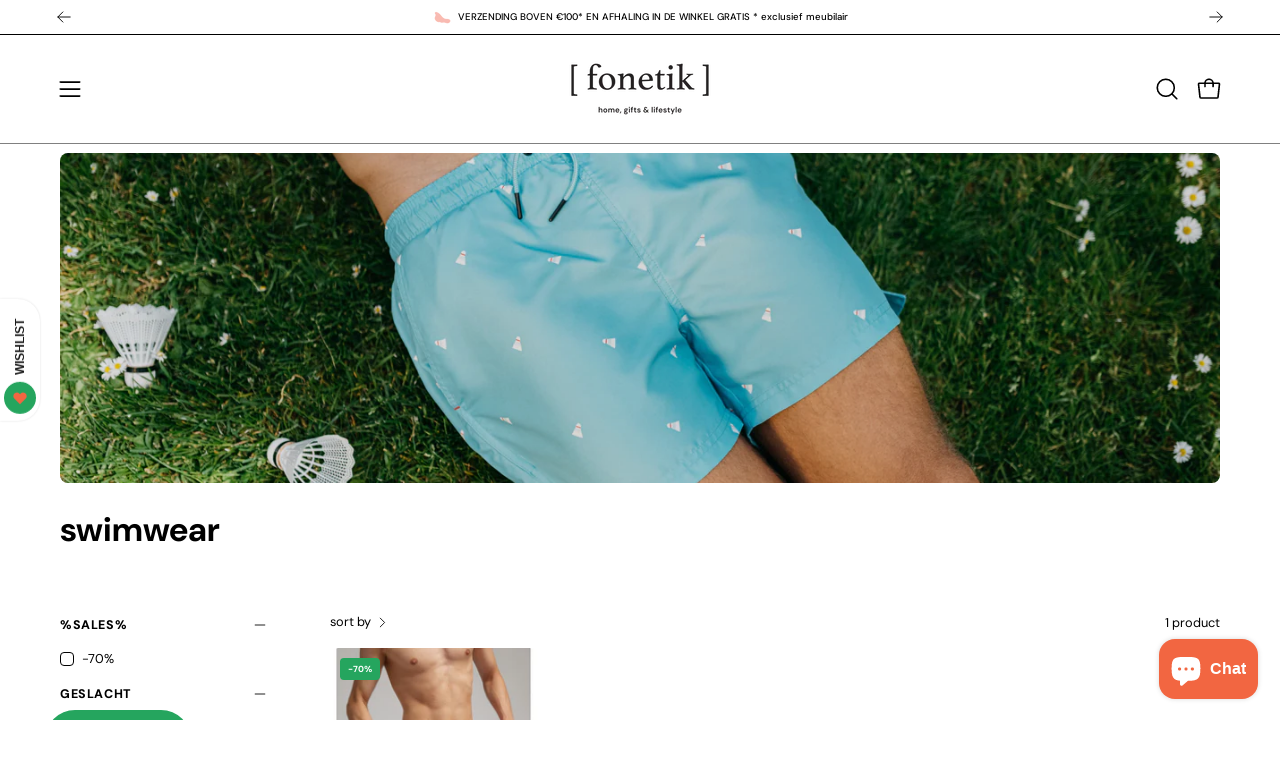

--- FILE ---
content_type: text/html; charset=utf-8
request_url: https://shop.fonetik.be/collections/swimwear
body_size: 44546
content:
<!doctype html>
<html class="no-js no-touch page-loading" lang="nl">
<head><meta charset="utf-8">
<meta http-equiv="X-UA-Compatible" content="IE=edge">
<meta name="viewport" content="width=device-width, height=device-height, initial-scale=1.0, minimum-scale=1.0">
<link rel="canonical" href="https://shop.fonetik.be/collections/swimwear"><link rel="preconnect" href="https://fonts.shopifycdn.com" crossorigin><link rel="preload" as="font" href="//shop.fonetik.be/cdn/fonts/dm_sans/dmsans_n4.ec80bd4dd7e1a334c969c265873491ae56018d72.woff2" type="font/woff2" crossorigin><link rel="preload" as="font" href="//shop.fonetik.be/cdn/fonts/dm_sans/dmsans_n7.97e21d81502002291ea1de8aefb79170c6946ce5.woff2" type="font/woff2" crossorigin><link rel="preload" as="image" href="//shop.fonetik.be/cdn/shop/t/14/assets/loading.svg?v=91665432863842511931756234360"><style data-shopify>
  .no-js.page-loading .loading-overlay,
  html:not(.page-loading) .loading-overlay { opacity: 0; visibility: hidden; pointer-events: none; animation: fadeOut 1s ease; transition: visibility 0s linear 1s; }

  .loading-overlay { position: fixed; top: 0; left: 0; z-index: 99999; width: 100vw; height: 100vh; display: flex; align-items: center; justify-content: center; background: var(--overlay-bg, var(--COLOR-BLACK-WHITE)); }</style><style data-shopify>.loader__image__holder { position: absolute; top: 0; left: 0; width: 100%; height: 100%; font-size: 0; display: none; align-items: center; justify-content: center; animation: pulse-loading 2s infinite ease-in-out; }
    .loader__image__holder:has(.loader__image--fallback) { animation: none; }
    .loading-image .loader__image__holder { display: flex; }
    .loader__image { max-width: 150px; height: auto; object-fit: contain; }
    .loading-image .loader__image--fallback { width: 150px; height: 150px; max-width: 150px; mask: var(--loading-svg) center center/contain no-repeat; background: var(--overlay-bg-svg, var(--COLOR-WHITE-BLACK)); }</style><script>
    const loadingAppearance = "once";
    const loaded = sessionStorage.getItem('loaded');

    if (loadingAppearance === 'once') {
      if (loaded === null) {
        sessionStorage.setItem('loaded', true);
        document.documentElement.classList.add('loading-image');
      }
    } else {
      document.documentElement.classList.add('loading-image');
    }
  </script><link rel="shortcut icon" href="//shop.fonetik.be/cdn/shop/files/Assets_Fonetik_DEF_300DPI-36_32x32.png?v=1729685597" type="image/png">
<title>swimwear
  
  
   &ndash; Fonetik</title><meta name="description" content="home, gifts en lifestyle.">

<meta property="og:site_name" content="Fonetik">
<meta property="og:url" content="https://shop.fonetik.be/collections/swimwear">
<meta property="og:title" content="swimwear">
<meta property="og:type" content="product.group">
<meta property="og:description" content="home, gifts en lifestyle."><meta property="og:image" content="http://shop.fonetik.be/cdn/shop/collections/A-dam_swimwear_2019_-32.jpg?v=1587129723">
  <meta property="og:image:secure_url" content="https://shop.fonetik.be/cdn/shop/collections/A-dam_swimwear_2019_-32.jpg?v=1587129723">
  <meta property="og:image:width" content="5477">
  <meta property="og:image:height" content="3651"><meta name="twitter:card" content="summary_large_image">
<meta name="twitter:title" content="swimwear">
<meta name="twitter:description" content="home, gifts en lifestyle."><style data-shopify>@font-face {
  font-family: "DM Sans";
  font-weight: 700;
  font-style: normal;
  font-display: swap;
  src: url("//shop.fonetik.be/cdn/fonts/dm_sans/dmsans_n7.97e21d81502002291ea1de8aefb79170c6946ce5.woff2") format("woff2"),
       url("//shop.fonetik.be/cdn/fonts/dm_sans/dmsans_n7.af5c214f5116410ca1d53a2090665620e78e2e1b.woff") format("woff");
}

    @font-face {
  font-family: "DM Sans";
  font-weight: 400;
  font-style: normal;
  font-display: swap;
  src: url("//shop.fonetik.be/cdn/fonts/dm_sans/dmsans_n4.ec80bd4dd7e1a334c969c265873491ae56018d72.woff2") format("woff2"),
       url("//shop.fonetik.be/cdn/fonts/dm_sans/dmsans_n4.87bdd914d8a61247b911147ae68e754d695c58a6.woff") format("woff");
}

    @font-face {
  font-family: "DM Sans";
  font-weight: 700;
  font-style: normal;
  font-display: swap;
  src: url("//shop.fonetik.be/cdn/fonts/dm_sans/dmsans_n7.97e21d81502002291ea1de8aefb79170c6946ce5.woff2") format("woff2"),
       url("//shop.fonetik.be/cdn/fonts/dm_sans/dmsans_n7.af5c214f5116410ca1d53a2090665620e78e2e1b.woff") format("woff");
}

    @font-face {
  font-family: "DM Sans";
  font-weight: 400;
  font-style: normal;
  font-display: swap;
  src: url("//shop.fonetik.be/cdn/fonts/dm_sans/dmsans_n4.ec80bd4dd7e1a334c969c265873491ae56018d72.woff2") format("woff2"),
       url("//shop.fonetik.be/cdn/fonts/dm_sans/dmsans_n4.87bdd914d8a61247b911147ae68e754d695c58a6.woff") format("woff");
}


    
      @font-face {
  font-family: "DM Sans";
  font-weight: 800;
  font-style: normal;
  font-display: swap;
  src: url("//shop.fonetik.be/cdn/fonts/dm_sans/dmsans_n8.9f553196c0ff5b7974586d2d89b9e478d4bc5e82.woff2") format("woff2"),
       url("//shop.fonetik.be/cdn/fonts/dm_sans/dmsans_n8.ad7c872105784d933f0af62ff70a7c467eb80a37.woff") format("woff");
}

    

    
      @font-face {
  font-family: "DM Sans";
  font-weight: 400;
  font-style: normal;
  font-display: swap;
  src: url("//shop.fonetik.be/cdn/fonts/dm_sans/dmsans_n4.ec80bd4dd7e1a334c969c265873491ae56018d72.woff2") format("woff2"),
       url("//shop.fonetik.be/cdn/fonts/dm_sans/dmsans_n4.87bdd914d8a61247b911147ae68e754d695c58a6.woff") format("woff");
}

    

    
      @font-face {
  font-family: "DM Sans";
  font-weight: 900;
  font-style: normal;
  font-display: swap;
  src: url("//shop.fonetik.be/cdn/fonts/dm_sans/dmsans_n9.b3041e685277b37dd1a0616e38b2ba54fad1c7be.woff2") format("woff2"),
       url("//shop.fonetik.be/cdn/fonts/dm_sans/dmsans_n9.cd8de346b19f88bf8e8101604a37f395c535056b.woff") format("woff");
}

    

    
      @font-face {
  font-family: "DM Sans";
  font-weight: 100;
  font-style: normal;
  font-display: swap;
  src: url("//shop.fonetik.be/cdn/fonts/dm_sans/dmsans_n1.580389dc4df7a79b9eaf149851cb60b3e1bb8dfc.woff2") format("woff2"),
       url("//shop.fonetik.be/cdn/fonts/dm_sans/dmsans_n1.504f53511fe3603bb04cdd33e5dc389e197c8fdf.woff") format("woff");
}

    

    
      @font-face {
  font-family: "DM Sans";
  font-weight: 500;
  font-style: normal;
  font-display: swap;
  src: url("//shop.fonetik.be/cdn/fonts/dm_sans/dmsans_n5.8a0f1984c77eb7186ceb87c4da2173ff65eb012e.woff2") format("woff2"),
       url("//shop.fonetik.be/cdn/fonts/dm_sans/dmsans_n5.9ad2e755a89e15b3d6c53259daad5fc9609888e6.woff") format("woff");
}

    

    
      @font-face {
  font-family: "DM Sans";
  font-weight: 400;
  font-style: italic;
  font-display: swap;
  src: url("//shop.fonetik.be/cdn/fonts/dm_sans/dmsans_i4.b8fe05e69ee95d5a53155c346957d8cbf5081c1a.woff2") format("woff2"),
       url("//shop.fonetik.be/cdn/fonts/dm_sans/dmsans_i4.403fe28ee2ea63e142575c0aa47684d65f8c23a0.woff") format("woff");
}

    

    
      @font-face {
  font-family: "DM Sans";
  font-weight: 700;
  font-style: italic;
  font-display: swap;
  src: url("//shop.fonetik.be/cdn/fonts/dm_sans/dmsans_i7.52b57f7d7342eb7255084623d98ab83fd96e7f9b.woff2") format("woff2"),
       url("//shop.fonetik.be/cdn/fonts/dm_sans/dmsans_i7.d5e14ef18a1d4a8ce78a4187580b4eb1759c2eda.woff") format("woff");
}

    

    
      @font-face {
  font-family: "DM Sans";
  font-weight: 800;
  font-style: normal;
  font-display: swap;
  src: url("//shop.fonetik.be/cdn/fonts/dm_sans/dmsans_n8.9f553196c0ff5b7974586d2d89b9e478d4bc5e82.woff2") format("woff2"),
       url("//shop.fonetik.be/cdn/fonts/dm_sans/dmsans_n8.ad7c872105784d933f0af62ff70a7c467eb80a37.woff") format("woff");
}

    
:root {--COLOR-PRIMARY-OPPOSITE: #ffffff;
      --COLOR-PRIMARY-LIGHTEN-DARKEN-ALPHA-20: rgba(46, 207, 118, 0.2);
      --COLOR-PRIMARY-LIGHTEN-DARKEN-ALPHA-30: rgba(46, 207, 118, 0.3);

      --PRIMARY-BUTTONS-COLOR-BG: #25a55e;
      --PRIMARY-BUTTONS-COLOR-TEXT: #ffffff;
      --PRIMARY-BUTTONS-COLOR-TEXT-ALPHA-10: rgba(255, 255, 255, 0.1);
      --PRIMARY-BUTTONS-COLOR-BORDER: #25a55e;
      --PRIMARY-BUTTONS-COLOR-HOVER: rgba(255, 255, 255, 0.2);

      --PRIMARY-BUTTONS-COLOR-LIGHTEN-DARKEN: #2ecf76;

      --PRIMARY-BUTTONS-COLOR-ALPHA-05: rgba(37, 165, 94, 0.05);
      --PRIMARY-BUTTONS-COLOR-ALPHA-10: rgba(37, 165, 94, 0.1);
      --PRIMARY-BUTTONS-COLOR-ALPHA-50: rgba(37, 165, 94, 0.5);--COLOR-SECONDARY-OPPOSITE: #ffffff;
      --COLOR-SECONDARY-OPPOSITE-ALPHA-20: rgba(255, 255, 255, 0.2);
      --COLOR-SECONDARY-LIGHTEN-DARKEN-ALPHA-20: rgba(245, 140, 113, 0.2);
      --COLOR-SECONDARY-LIGHTEN-DARKEN-ALPHA-30: rgba(245, 140, 113, 0.3);

      --SECONDARY-BUTTONS-COLOR-BG: #f26641;
      --SECONDARY-BUTTONS-COLOR-TEXT: #ffffff;
      --SECONDARY-BUTTONS-COLOR-TEXT-ALPHA-10: rgba(255, 255, 255, 0.1);
      --SECONDARY-BUTTONS-COLOR-BORDER: #f26641;

      --SECONDARY-BUTTONS-COLOR-ALPHA-05: rgba(242, 102, 65, 0.05);
      --SECONDARY-BUTTONS-COLOR-ALPHA-10: rgba(242, 102, 65, 0.1);
      --SECONDARY-BUTTONS-COLOR-ALPHA-50: rgba(242, 102, 65, 0.5);--OUTLINE-BUTTONS-PRIMARY-BG: transparent;
      --OUTLINE-BUTTONS-PRIMARY-TEXT: #25a55e;
      --OUTLINE-BUTTONS-PRIMARY-TEXT-ALPHA-10: rgba(37, 165, 94, 0.1);
      --OUTLINE-BUTTONS-PRIMARY-BORDER: #25a55e;
      --OUTLINE-BUTTONS-PRIMARY-BG-HOVER: rgba(46, 207, 118, 0.2);

      --OUTLINE-BUTTONS-SECONDARY-BG: transparent;
      --OUTLINE-BUTTONS-SECONDARY-TEXT: #f26641;
      --OUTLINE-BUTTONS-SECONDARY-TEXT-ALPHA-10: rgba(242, 102, 65, 0.1);
      --OUTLINE-BUTTONS-SECONDARY-BORDER: #f26641;
      --OUTLINE-BUTTONS-SECONDARY-BG-HOVER: rgba(245, 140, 113, 0.2);

      --OUTLINE-BUTTONS-WHITE-BG: transparent;
      --OUTLINE-BUTTONS-WHITE-TEXT: #ffffff;
      --OUTLINE-BUTTONS-WHITE-TEXT-ALPHA-10: rgba(255, 255, 255, 0.1);
      --OUTLINE-BUTTONS-WHITE-BORDER: #ffffff;

      --OUTLINE-BUTTONS-BLACK-BG: transparent;
      --OUTLINE-BUTTONS-BLACK-TEXT: #000000;
      --OUTLINE-BUTTONS-BLACK-TEXT-ALPHA-10: rgba(0, 0, 0, 0.1);
      --OUTLINE-BUTTONS-BLACK-BORDER: #000000;--OUTLINE-SOLID-BUTTONS-PRIMARY-BG: #25a55e;
      --OUTLINE-SOLID-BUTTONS-PRIMARY-TEXT: #ffffff;
      --OUTLINE-SOLID-BUTTONS-PRIMARY-TEXT-ALPHA-10: rgba(255, 255, 255, 0.1);
      --OUTLINE-SOLID-BUTTONS-PRIMARY-BORDER: #ffffff;
      --OUTLINE-SOLID-BUTTONS-PRIMARY-BG-HOVER: rgba(255, 255, 255, 0.2);

      --OUTLINE-SOLID-BUTTONS-SECONDARY-BG: #f26641;
      --OUTLINE-SOLID-BUTTONS-SECONDARY-TEXT: #ffffff;
      --OUTLINE-SOLID-BUTTONS-SECONDARY-TEXT-ALPHA-10: rgba(255, 255, 255, 0.1);
      --OUTLINE-SOLID-BUTTONS-SECONDARY-BORDER: #ffffff;
      --OUTLINE-SOLID-BUTTONS-SECONDARY-BG-HOVER: rgba(255, 255, 255, 0.2);

      --OUTLINE-SOLID-BUTTONS-WHITE-BG: #ffffff;
      --OUTLINE-SOLID-BUTTONS-WHITE-TEXT: #000000;
      --OUTLINE-SOLID-BUTTONS-WHITE-TEXT-ALPHA-10: rgba(0, 0, 0, 0.1);
      --OUTLINE-SOLID-BUTTONS-WHITE-BORDER: #000000;

      --OUTLINE-SOLID-BUTTONS-BLACK-BG: #000000;
      --OUTLINE-SOLID-BUTTONS-BLACK-TEXT: #ffffff;
      --OUTLINE-SOLID-BUTTONS-BLACK-TEXT-ALPHA-10: rgba(255, 255, 255, 0.1);
      --OUTLINE-SOLID-BUTTONS-BLACK-BORDER: #ffffff;--COLOR-HEADING: #476559;
      --COLOR-TEXT: #000000;
      --COLOR-TEXT-DARKEN: #000000;
      --COLOR-TEXT-LIGHTEN: #333333;
      --COLOR-TEXT-ALPHA-5: rgba(0, 0, 0, 0.05);
      --COLOR-TEXT-ALPHA-8: rgba(0, 0, 0, 0.08);
      --COLOR-TEXT-ALPHA-10: rgba(0, 0, 0, 0.1);
      --COLOR-TEXT-ALPHA-15: rgba(0, 0, 0, 0.15);
      --COLOR-TEXT-ALPHA-20: rgba(0, 0, 0, 0.2);
      --COLOR-TEXT-ALPHA-25: rgba(0, 0, 0, 0.25);
      --COLOR-TEXT-ALPHA-50: rgba(0, 0, 0, 0.5);
      --COLOR-TEXT-ALPHA-60: rgba(0, 0, 0, 0.6);
      --COLOR-TEXT-ALPHA-85: rgba(0, 0, 0, 0.85);

      --COLOR-BG: #fff;
      --COLOR-BG-ALPHA-25: rgba(255, 255, 255, 0.25);
      --COLOR-BG-ALPHA-35: rgba(255, 255, 255, 0.35);
      --COLOR-BG-ALPHA-60: rgba(255, 255, 255, 0.6);
      --COLOR-BG-ALPHA-65: rgba(255, 255, 255, 0.65);
      --COLOR-BG-ALPHA-85: rgba(255, 255, 255, 0.85);
      --COLOR-BG-DARKEN: #e6e6e6;
      --COLOR-BG-LIGHTEN-DARKEN: #e6e6e6;
      --COLOR-BG-LIGHTEN-DARKEN-SHIMMER-BG: #fafafa;
      --COLOR-BG-LIGHTEN-DARKEN-SHIMMER-EFFECT: #f5f5f5;
      --COLOR-BG-LIGHTEN-DARKEN-SHIMMER-ENHANCEMENT: #000000;
      --COLOR-BG-LIGHTEN-DARKEN-FOREGROUND: #f7f7f7;
      --COLOR-BG-LIGHTEN-DARKEN-HIGHLIGHT: #d9d9d9;
      --COLOR-BG-LIGHTEN-DARKEN-SEARCH-LOADER: #cccccc;
      --COLOR-BG-LIGHTEN-DARKEN-SEARCH-LOADER-LINE: #e6e6e6;
      --COLOR-BG-LIGHTEN-DARKEN-2: #cdcdcd;
      --COLOR-BG-LIGHTEN-DARKEN-3: #c0c0c0;
      --COLOR-BG-LIGHTEN-DARKEN-4: #b3b3b3;
      --COLOR-BG-LIGHTEN-DARKEN-5: #a6a6a6;
      --COLOR-BG-LIGHTEN-DARKEN-6: #9a9a9a;
      --COLOR-BG-LIGHTEN-DARKEN-CONTRAST: #b3b3b3;
      --COLOR-BG-LIGHTEN-DARKEN-CONTRAST-2: #a6a6a6;
      --COLOR-BG-LIGHTEN-DARKEN-CONTRAST-3: #999999;
      --COLOR-BG-LIGHTEN-DARKEN-CONTRAST-4: #8c8c8c;
      --COLOR-BG-LIGHTEN-DARKEN-CONTRAST-5: #808080;
      --COLOR-BG-LIGHTEN-DARKEN-CONTRAST-6: #737373;

      --COLOR-INPUT-BG: #fff;

      --COLOR-ACCENT: #f26641;
      --COLOR-ACCENT-TEXT: #fff;
      --COLOR-ACCENT-MIX-ALPHA: rgba(121, 51, 33, 0.1);

      --COLOR-BORDER: #476559;
      --COLOR-BORDER-ALPHA-15: rgba(71, 101, 89, 0.15);
      --COLOR-BORDER-ALPHA-30: rgba(71, 101, 89, 0.3);
      --COLOR-BORDER-ALPHA-50: rgba(71, 101, 89, 0.5);
      --COLOR-BORDER-ALPHA-65: rgba(71, 101, 89, 0.65);
      --COLOR-BORDER-LIGHTEN-DARKEN: #92b3a6;
      --COLOR-BORDER-HAIRLINE: #f7f7f7;

      --COLOR-SALE-BG: #f26641;
      --COLOR-SALE-TEXT: #ffffff;
      --COLOR-CUSTOM-BG: #25a55e;
      --COLOR-CUSTOM-TEXT: #ffffff;
      --COLOR-SOLD-BG: #fff;
      --COLOR-SOLD-TEXT: #f26641;
      --COLOR-SAVING-BG: #ffffff;
      --COLOR-SAVING-TEXT: #f26641;

      --COLOR-WHITE-BLACK: #fff;
      --COLOR-BLACK-WHITE: #000;
      --COLOR-BLACK-WHITE-ALPHA-25: rgba(0, 0, 0, 0.25);
      --COLOR-BLACK-WHITE-ALPHA-34: rgba(0, 0, 0, 0.34);
      --COLOR-BG-OVERLAY: rgba(255, 255, 255, 0.5);--COLOR-DISABLED-GREY: rgba(0, 0, 0, 0.05);
      --COLOR-DISABLED-GREY-DARKEN: rgba(0, 0, 0, 0.45);
      --COLOR-ERROR: #D02E2E;
      --COLOR-ERROR-BG: #f3cbcb;
      --COLOR-SUCCESS: #56AD6A;
      --COLOR-SUCCESS-BG: #ECFEF0;
      --COLOR-WARN: #ECBD5E;
      --COLOR-TRANSPARENT: rgba(255, 255, 255, 0);

      --COLOR-WHITE: #ffffff;
      --COLOR-WHITE-DARKEN: #f2f2f2;
      --COLOR-WHITE-ALPHA-10: rgba(255, 255, 255, 0.1);
      --COLOR-WHITE-ALPHA-20: rgba(255, 255, 255, 0.2);
      --COLOR-WHITE-ALPHA-25: rgba(255, 255, 255, 0.25);
      --COLOR-WHITE-ALPHA-50: rgba(255, 255, 255, 0.5);
      --COLOR-WHITE-ALPHA-60: rgba(255, 255, 255, 0.6);
      --COLOR-BLACK: #000000;
      --COLOR-BLACK-LIGHTEN: #1a1a1a;
      --COLOR-BLACK-ALPHA-05: rgba(0, 0, 0, 0.05);
      --COLOR-BLACK-ALPHA-10: rgba(0, 0, 0, 0.1);
      --COLOR-BLACK-ALPHA-20: rgba(0, 0, 0, 0.2);
      --COLOR-BLACK-ALPHA-25: rgba(0, 0, 0, 0.25);
      --COLOR-BLACK-ALPHA-50: rgba(0, 0, 0, 0.5);
      --COLOR-BLACK-ALPHA-60: rgba(0, 0, 0, 0.6);--FONT-STACK-BODY: "DM Sans", sans-serif;
      --FONT-STYLE-BODY: normal;
      --FONT-STYLE-BODY-ITALIC: italic;
      --FONT-ADJUST-BODY: 1.0;

      --FONT-WEIGHT-BODY: 400;
      --FONT-WEIGHT-BODY-LIGHT: 100;
      --FONT-WEIGHT-BODY-MEDIUM: 700;
      --FONT-WEIGHT-BODY-BOLD: 500;

      --FONT-STACK-HEADING: "DM Sans", sans-serif;
      --FONT-STYLE-HEADING: normal;
      --FONT-STYLE-HEADING-ITALIC: italic;
      --FONT-ADJUST-HEADING: 1.0;

      --FONT-WEIGHT-HEADING: 700;
      --FONT-WEIGHT-HEADING-LIGHT: 400;
      --FONT-WEIGHT-HEADING-MEDIUM: 900;
      --FONT-WEIGHT-HEADING-BOLD: 800;

      --FONT-STACK-NAV: "DM Sans", sans-serif;
      --FONT-STYLE-NAV: normal;
      --FONT-STYLE-NAV-ITALIC: italic;
      --FONT-ADJUST-NAV: 0.85;
      --FONT-ADJUST-NAV-TOP-LEVEL: 0.8;

      --FONT-WEIGHT-NAV: 400;
      --FONT-WEIGHT-NAV-LIGHT: 100;
      --FONT-WEIGHT-NAV-MEDIUM: 700;
      --FONT-WEIGHT-NAV-BOLD: 500;

      --FONT-ADJUST-PRODUCT-GRID: 0.9;
      --FONT-ADJUST-PRODUCT-GRID-HEADING: 0.9;

      --FONT-ADJUST-BADGES: 1.0;

      --FONT-STACK-BUTTON: "DM Sans", sans-serif;
      --FONT-STYLE-BUTTON: normal;
      --FONT-STYLE-BUTTON-ITALIC: italic;
      --FONT-ADJUST-SMALL-BUTTON: 0.9;
      --FONT-ADJUST-MEDIUM-BUTTON: 0.9;
      --FONT-ADJUST-LARGE-BUTTON: 0.9;

      --FONT-WEIGHT-BUTTON: 500;
      --FONT-WEIGHT-BUTTON-MEDIUM: 700;
      --FONT-WEIGHT-BUTTON-BOLD: 500;

      --FONT-STACK-SUBHEADING: "DM Sans", sans-serif;
      --FONT-STYLE-SUBHEADING: normal;
      --FONT-ADJUST-SUBHEADING: 0.8;

      --FONT-WEIGHT-SUBHEADING: 700;
      --FONT-WEIGHT-SUBHEADING-BOLD: 800;

      --FONT-STACK-LABEL: "DM Sans", sans-serif;
      --FONT-STYLE-LABEL: normal;
      --FONT-ADJUST-LABEL: 0.65;

      --FONT-STACK-HIGHLIGHT: "DM Sans", sans-serif;
      --FONT-STYLE-HIGHLIGHT: normal;
      --FONT-WEIGHT-HIGHLIGHT: 400;

      --FONT-WEIGHT-LABEL: 800;

      --LETTER-SPACING-NAV: 0.025em;
      --LETTER-SPACING-HEADING: 0.0em;
      --LETTER-SPACING-SUBHEADING: 0.0em;
      --LETTER-SPACING-BUTTON: 0.05em;
      --LETTER-SPACING-LABEL: 0.05em;

      --BUTTON-TEXT-CAPS: none;
      --HEADING-TEXT-CAPS: none;
      --SUBHEADING-TEXT-CAPS: none;
      --LABEL-TEXT-CAPS: uppercase;--FONT-SIZE-INPUT: 1.0rem;--RADIUS: 30px;
      --RADIUS-SMALL: 22px;
      --RADIUS-TINY: 14px;
      --RADIUS-CHECKBOX: 4px;
      --RADIUS-TEXTAREA: 8px;--RADIUS-BADGE: 4px;--PRODUCT-MEDIA-PADDING-TOP: 120.0%;--BORDER-WIDTH: 1px;--STROKE-WIDTH: 12px;--SITE-WIDTH: 1440px;
      --SITE-WIDTH-NARROW: 840px;

      
      --SMALL-BUTTON-WIDTH: 50px;
      --MEDIUM-BUTTON-WIDTH: 150px;
      --LARGE-BUTTON-WIDTH: 200px;
      --SMALL-BUTTON-HEIGHT: 20px;
      --MEDIUM-BUTTON-HEIGHT: 20px;
      --LARGE-BUTTON-HEIGHT: 20px;--COLOR-UPSELLS-BG: #f26641;
      --COLOR-UPSELLS-TEXT: #ffffff;
      --COLOR-UPSELLS-TEXT-LIGHTEN: #ffffff;
      --COLOR-UPSELLS-DISABLED-GREY-DARKEN: rgba(255, 255, 255, 0.45);
      --UPSELLS-HEIGHT: 130px;
      --UPSELLS-IMAGE-WIDTH: 30%;--ICON-ARROW-RIGHT: url( "//shop.fonetik.be/cdn/shop/t/14/assets/icon-arrow-right.svg?v=99859212757265680021756234360" );--loading-svg: url( "//shop.fonetik.be/cdn/shop/t/14/assets/loading.svg?v=91665432863842511931756234360" );
      --icon-check: url( "//shop.fonetik.be/cdn/shop/t/14/assets/icon-check.svg?v=175316081881880408121756234360" );
      --icon-check-swatch: url( "//shop.fonetik.be/cdn/shop/t/14/assets/icon-check-swatch.svg?v=131897745589030387781756234360" );
      --icon-zoom-in: url( "//shop.fonetik.be/cdn/shop/t/14/assets/icon-zoom-in.svg?v=157433013461716915331756234360" );
      --icon-zoom-out: url( "//shop.fonetik.be/cdn/shop/t/14/assets/icon-zoom-out.svg?v=164909107869959372931756234360" );--collection-sticky-bar-height: 0px;
      --collection-image-padding-top: 60%;

      --drawer-width: 400px;
      --drawer-transition: transform 0.4s cubic-bezier(0.46, 0.01, 0.32, 1);--gutter: 60px;
      --gutter-mobile: 20px;
      --grid-gutter: 20px;
      --grid-gutter-mobile: 35px;--inner: 20px;
      --inner-tablet: 18px;
      --inner-mobile: 16px;--grid: repeat(4, minmax(0, 1fr));
      --grid-tablet: repeat(3, minmax(0, 1fr));
      --grid-mobile: repeat(2, minmax(0, 1fr));
      --megamenu-grid: repeat(4, minmax(0, 1fr));
      --grid-row: 1 / span 4;--scrollbar-width: 0px;--overlay: #000;
      --overlay-opacity: 1;--swatch-width: 38px;
      --swatch-height: 26px;
      --swatch-size: 32px;
      --swatch-size-mobile: 30px;

      
      --move-offset: 20px;

      
      --autoplay-speed: 2200ms;
    }

    
.cart__item__image:after,
    .product__media__container:after,
    .products-list__item__image:after,
    .products-list__item__image-bg:after,
    .blog-item__product__image:after {
      content: '';
      position: absolute;
      z-index: 1;
      inset: 0;
      background: rgba(0, 0, 0, .03);
      pointer-events: none;
    }.product-upsell__image:after,
    .popup-quick-view__nav-media:after,
    .product-gallery__media--image:after,
    .product-gallery__media--onboarding:after,
    .product-single__thumbnail-link:after {
      content: '';
      position: absolute;
      z-index: 1;
      inset: 0;
      background: rgba(0, 0, 0, .03);
      pointer-events: none;
    }</style><link href="//shop.fonetik.be/cdn/shop/t/14/assets/theme.css?v=103899792911566307181756234361" rel="stylesheet" type="text/css" media="all" /><script
  type="text/javascript"
>
    if (window.MSInputMethodContext && document.documentMode) {
      var scripts = document.getElementsByTagName('script')[0];
      var polyfill = document.createElement("script");
      polyfill.defer = true;
      polyfill.src = "//shop.fonetik.be/cdn/shop/t/14/assets/ie11.js?v=164037955086922138091756234360";

      scripts.parentNode.insertBefore(polyfill, scripts);

      document.documentElement.classList.add('ie11');
    } else {
      document.documentElement.className = document.documentElement.className.replace('no-js', 'js');
    }

    let root = '/';
    if (root[root.length - 1] !== '/') {
      root = `${root}/`;
    }

    window.theme = {
      routes: {
        root: root,
        cart_url: "\/cart",
        cart_add_url: "\/cart\/add",
        cart_change_url: "\/cart\/change",
        shop_url: "https:\/\/shop.fonetik.be",
        searchUrl: '/search',
        predictiveSearchUrl: '/search/suggest',
        product_recommendations_url: "\/recommendations\/products"
      },
      assets: {
        photoswipe: '//shop.fonetik.be/cdn/shop/t/14/assets/photoswipe.js?v=162613001030112971491756234360',
        smoothscroll: '//shop.fonetik.be/cdn/shop/t/14/assets/smoothscroll.js?v=37906625415260927261756234361',
        no_image: "//shop.fonetik.be/cdn/shopifycloud/storefront/assets/no-image-2048-a2addb12_1024x.gif",
        swatches: '//shop.fonetik.be/cdn/shop/t/14/assets/swatches.json?v=141967992173866566651769267703',
        base: "//shop.fonetik.be/cdn/shop/t/14/assets/"
      },
      strings: {
        add_to_cart: "toevoegen",
        cart_acceptance_error: "je moet onze algemene voorwaarden aanvaarden",
        cart_empty: "je winkelwagen is leeg",
        cart_price: "prijs",
        cart_quantity: "hoeveelheid",
        cart_items_one: "{{ count }} item",
        cart_items_many: "{{ count }} items",
        cart_title: "winkelwagen",
        cart_total: "totaal",
        continue_shopping: "verder winkelen",
        free: "gratis",
        limit_error: "sorry - zoveel stuks hebben we niet meer op voorraad",
        preorder: "PRE-ORDER",
        remove: "verwijderen",
        sale_badge_text: "SALE",
        saving_badge: "",
        saving_up_to_badge: "",
        sold_out: "UITVERKOCHT",
        subscription: "subscription",
        unavailable: "niet beschikbaar",
        unit_price_label: "prijs per stuk",
        unit_price_separator: "per",
        zero_qty_error: "het aantal moet groter zijn dan 0",
        delete_confirm: "ben je zeker dat je dit adres wilt verwijderen?",
        newsletter_product_availability: "laat me weten indien terug op voorraad"
      },
      icons: {
        close: '<svg aria-hidden="true" focusable="false" role="presentation" class="icon icon-close" viewBox="0 0 192 192"><path d="M150 42 42 150M150 150 42 42" stroke="currentColor" stroke-linecap="round" stroke-linejoin="round"/></svg>'
      },
      settings: {
        animationsEnabled: false,
        cartType: "drawer",
        enableAcceptTerms: false,
        enableInfinityScroll: false,
        enablePaymentButton: true,
        gridImageSize: "cover",
        gridImageAspectRatio: 1.2,
        mobileMenuBehaviour: "link",
        productGridHover: "slideshow",
        savingBadgeType: "percentage",
        showSaleBadge: true,
        showSoldBadge: true,
        showSavingBadge: true,
        quickBuy: "quick_buy",
        suggestArticles: false,
        suggestCollections: true,
        suggestProducts: true,
        suggestPages: false,
        suggestionsResultsLimit: 3,
        currency_code_enable: false,
        hideInventoryCount: true,
        colorSwatchesType: "theme",
        atcButtonShowPrice: false,
        buynowButtonColor: "btn--primary",
        buynowButtonStyle: "btn--solid",
        buynowButtonSize: "btn--medium",
        mobileMenuType: "new",
      },
      sizes: {
        mobile: 480,
        small: 768,
        large: 1024,
        widescreen: 1440
      },
      moneyFormat: "€{{amount_with_comma_separator}}",
      moneyWithCurrencyFormat: "€{{amount_with_comma_separator}} EUR",
      subtotal: 0,
      current_iso_code: "EUR",
      info: {
        name: 'Palo Alto'
      },
      version: '7.0.0'
    };
    window.PaloAlto = window.PaloAlto || {};
    window.slate = window.slate || {};
    window.isHeaderTransparent = false;
    window.stickyHeaderHeight = 60;
    window.lastWindowWidth = window.innerWidth || document.documentElement.clientWidth;
</script><script src="//shop.fonetik.be/cdn/shop/t/14/assets/vendor.js?v=42276325216716451771756234361" defer="defer"></script>
<script src="//shop.fonetik.be/cdn/shop/t/14/assets/theme.js?v=8997254070375761731756234361" defer="defer"></script><script>window.performance && window.performance.mark && window.performance.mark('shopify.content_for_header.start');</script><meta name="google-site-verification" content="P_b0aXMWBsHjUGj-adldVsb_xHyWR82ohNdNkdappHg">
<meta id="shopify-digital-wallet" name="shopify-digital-wallet" content="/35560751244/digital_wallets/dialog">
<meta name="shopify-checkout-api-token" content="bbba546dc4576ae3f4175d9f41829e14">
<link rel="alternate" type="application/atom+xml" title="Feed" href="/collections/swimwear.atom" />
<link rel="alternate" type="application/json+oembed" href="https://shop.fonetik.be/collections/swimwear.oembed">
<script async="async" src="/checkouts/internal/preloads.js?locale=nl-BE"></script>
<link rel="preconnect" href="https://shop.app" crossorigin="anonymous">
<script async="async" src="https://shop.app/checkouts/internal/preloads.js?locale=nl-BE&shop_id=35560751244" crossorigin="anonymous"></script>
<script id="apple-pay-shop-capabilities" type="application/json">{"shopId":35560751244,"countryCode":"BE","currencyCode":"EUR","merchantCapabilities":["supports3DS"],"merchantId":"gid:\/\/shopify\/Shop\/35560751244","merchantName":"Fonetik","requiredBillingContactFields":["postalAddress","email","phone"],"requiredShippingContactFields":["postalAddress","email","phone"],"shippingType":"shipping","supportedNetworks":["visa","maestro","masterCard"],"total":{"type":"pending","label":"Fonetik","amount":"1.00"},"shopifyPaymentsEnabled":true,"supportsSubscriptions":true}</script>
<script id="shopify-features" type="application/json">{"accessToken":"bbba546dc4576ae3f4175d9f41829e14","betas":["rich-media-storefront-analytics"],"domain":"shop.fonetik.be","predictiveSearch":true,"shopId":35560751244,"locale":"nl"}</script>
<script>var Shopify = Shopify || {};
Shopify.shop = "fonetikshop.myshopify.com";
Shopify.locale = "nl";
Shopify.currency = {"active":"EUR","rate":"1.0"};
Shopify.country = "BE";
Shopify.theme = {"name":"260825","id":182769779014,"schema_name":"Palo Alto","schema_version":"7.0.0","theme_store_id":777,"role":"main"};
Shopify.theme.handle = "null";
Shopify.theme.style = {"id":null,"handle":null};
Shopify.cdnHost = "shop.fonetik.be/cdn";
Shopify.routes = Shopify.routes || {};
Shopify.routes.root = "/";</script>
<script type="module">!function(o){(o.Shopify=o.Shopify||{}).modules=!0}(window);</script>
<script>!function(o){function n(){var o=[];function n(){o.push(Array.prototype.slice.apply(arguments))}return n.q=o,n}var t=o.Shopify=o.Shopify||{};t.loadFeatures=n(),t.autoloadFeatures=n()}(window);</script>
<script>
  window.ShopifyPay = window.ShopifyPay || {};
  window.ShopifyPay.apiHost = "shop.app\/pay";
  window.ShopifyPay.redirectState = null;
</script>
<script id="shop-js-analytics" type="application/json">{"pageType":"collection"}</script>
<script defer="defer" async type="module" src="//shop.fonetik.be/cdn/shopifycloud/shop-js/modules/v2/client.init-shop-cart-sync_CwGft62q.nl.esm.js"></script>
<script defer="defer" async type="module" src="//shop.fonetik.be/cdn/shopifycloud/shop-js/modules/v2/chunk.common_BAeYDmFP.esm.js"></script>
<script defer="defer" async type="module" src="//shop.fonetik.be/cdn/shopifycloud/shop-js/modules/v2/chunk.modal_B9qqLDBC.esm.js"></script>
<script type="module">
  await import("//shop.fonetik.be/cdn/shopifycloud/shop-js/modules/v2/client.init-shop-cart-sync_CwGft62q.nl.esm.js");
await import("//shop.fonetik.be/cdn/shopifycloud/shop-js/modules/v2/chunk.common_BAeYDmFP.esm.js");
await import("//shop.fonetik.be/cdn/shopifycloud/shop-js/modules/v2/chunk.modal_B9qqLDBC.esm.js");

  window.Shopify.SignInWithShop?.initShopCartSync?.({"fedCMEnabled":true,"windoidEnabled":true});

</script>
<script>
  window.Shopify = window.Shopify || {};
  if (!window.Shopify.featureAssets) window.Shopify.featureAssets = {};
  window.Shopify.featureAssets['shop-js'] = {"shop-cart-sync":["modules/v2/client.shop-cart-sync_DYxNzuQz.nl.esm.js","modules/v2/chunk.common_BAeYDmFP.esm.js","modules/v2/chunk.modal_B9qqLDBC.esm.js"],"init-fed-cm":["modules/v2/client.init-fed-cm_CjDsDcAw.nl.esm.js","modules/v2/chunk.common_BAeYDmFP.esm.js","modules/v2/chunk.modal_B9qqLDBC.esm.js"],"shop-cash-offers":["modules/v2/client.shop-cash-offers_ClkbB2SN.nl.esm.js","modules/v2/chunk.common_BAeYDmFP.esm.js","modules/v2/chunk.modal_B9qqLDBC.esm.js"],"shop-login-button":["modules/v2/client.shop-login-button_WLp3fA_k.nl.esm.js","modules/v2/chunk.common_BAeYDmFP.esm.js","modules/v2/chunk.modal_B9qqLDBC.esm.js"],"pay-button":["modules/v2/client.pay-button_CMzcDx7A.nl.esm.js","modules/v2/chunk.common_BAeYDmFP.esm.js","modules/v2/chunk.modal_B9qqLDBC.esm.js"],"shop-button":["modules/v2/client.shop-button_C5HrfeZa.nl.esm.js","modules/v2/chunk.common_BAeYDmFP.esm.js","modules/v2/chunk.modal_B9qqLDBC.esm.js"],"avatar":["modules/v2/client.avatar_BTnouDA3.nl.esm.js"],"init-windoid":["modules/v2/client.init-windoid_BPUgzmVN.nl.esm.js","modules/v2/chunk.common_BAeYDmFP.esm.js","modules/v2/chunk.modal_B9qqLDBC.esm.js"],"init-shop-for-new-customer-accounts":["modules/v2/client.init-shop-for-new-customer-accounts_C_53TFWp.nl.esm.js","modules/v2/client.shop-login-button_WLp3fA_k.nl.esm.js","modules/v2/chunk.common_BAeYDmFP.esm.js","modules/v2/chunk.modal_B9qqLDBC.esm.js"],"init-shop-email-lookup-coordinator":["modules/v2/client.init-shop-email-lookup-coordinator_BuZJWlrC.nl.esm.js","modules/v2/chunk.common_BAeYDmFP.esm.js","modules/v2/chunk.modal_B9qqLDBC.esm.js"],"init-shop-cart-sync":["modules/v2/client.init-shop-cart-sync_CwGft62q.nl.esm.js","modules/v2/chunk.common_BAeYDmFP.esm.js","modules/v2/chunk.modal_B9qqLDBC.esm.js"],"shop-toast-manager":["modules/v2/client.shop-toast-manager_3XRE_uEZ.nl.esm.js","modules/v2/chunk.common_BAeYDmFP.esm.js","modules/v2/chunk.modal_B9qqLDBC.esm.js"],"init-customer-accounts":["modules/v2/client.init-customer-accounts_DmSKRkZb.nl.esm.js","modules/v2/client.shop-login-button_WLp3fA_k.nl.esm.js","modules/v2/chunk.common_BAeYDmFP.esm.js","modules/v2/chunk.modal_B9qqLDBC.esm.js"],"init-customer-accounts-sign-up":["modules/v2/client.init-customer-accounts-sign-up_CeYkBAph.nl.esm.js","modules/v2/client.shop-login-button_WLp3fA_k.nl.esm.js","modules/v2/chunk.common_BAeYDmFP.esm.js","modules/v2/chunk.modal_B9qqLDBC.esm.js"],"shop-follow-button":["modules/v2/client.shop-follow-button_EFIbvYjS.nl.esm.js","modules/v2/chunk.common_BAeYDmFP.esm.js","modules/v2/chunk.modal_B9qqLDBC.esm.js"],"checkout-modal":["modules/v2/client.checkout-modal_D8HUqXhX.nl.esm.js","modules/v2/chunk.common_BAeYDmFP.esm.js","modules/v2/chunk.modal_B9qqLDBC.esm.js"],"shop-login":["modules/v2/client.shop-login_BUSqPzuV.nl.esm.js","modules/v2/chunk.common_BAeYDmFP.esm.js","modules/v2/chunk.modal_B9qqLDBC.esm.js"],"lead-capture":["modules/v2/client.lead-capture_CFcRSnZi.nl.esm.js","modules/v2/chunk.common_BAeYDmFP.esm.js","modules/v2/chunk.modal_B9qqLDBC.esm.js"],"payment-terms":["modules/v2/client.payment-terms_DBKgFsWx.nl.esm.js","modules/v2/chunk.common_BAeYDmFP.esm.js","modules/v2/chunk.modal_B9qqLDBC.esm.js"]};
</script>
<script id="__st">var __st={"a":35560751244,"offset":3600,"reqid":"9033706a-b7dc-477b-8710-af5e87da04c2-1769294929","pageurl":"shop.fonetik.be\/collections\/swimwear","u":"fc7fa0d32ca4","p":"collection","rtyp":"collection","rid":181612576908};</script>
<script>window.ShopifyPaypalV4VisibilityTracking = true;</script>
<script id="captcha-bootstrap">!function(){'use strict';const t='contact',e='account',n='new_comment',o=[[t,t],['blogs',n],['comments',n],[t,'customer']],c=[[e,'customer_login'],[e,'guest_login'],[e,'recover_customer_password'],[e,'create_customer']],r=t=>t.map((([t,e])=>`form[action*='/${t}']:not([data-nocaptcha='true']) input[name='form_type'][value='${e}']`)).join(','),a=t=>()=>t?[...document.querySelectorAll(t)].map((t=>t.form)):[];function s(){const t=[...o],e=r(t);return a(e)}const i='password',u='form_key',d=['recaptcha-v3-token','g-recaptcha-response','h-captcha-response',i],f=()=>{try{return window.sessionStorage}catch{return}},m='__shopify_v',_=t=>t.elements[u];function p(t,e,n=!1){try{const o=window.sessionStorage,c=JSON.parse(o.getItem(e)),{data:r}=function(t){const{data:e,action:n}=t;return t[m]||n?{data:e,action:n}:{data:t,action:n}}(c);for(const[e,n]of Object.entries(r))t.elements[e]&&(t.elements[e].value=n);n&&o.removeItem(e)}catch(o){console.error('form repopulation failed',{error:o})}}const l='form_type',E='cptcha';function T(t){t.dataset[E]=!0}const w=window,h=w.document,L='Shopify',v='ce_forms',y='captcha';let A=!1;((t,e)=>{const n=(g='f06e6c50-85a8-45c8-87d0-21a2b65856fe',I='https://cdn.shopify.com/shopifycloud/storefront-forms-hcaptcha/ce_storefront_forms_captcha_hcaptcha.v1.5.2.iife.js',D={infoText:'Beschermd door hCaptcha',privacyText:'Privacy',termsText:'Voorwaarden'},(t,e,n)=>{const o=w[L][v],c=o.bindForm;if(c)return c(t,g,e,D).then(n);var r;o.q.push([[t,g,e,D],n]),r=I,A||(h.body.append(Object.assign(h.createElement('script'),{id:'captcha-provider',async:!0,src:r})),A=!0)});var g,I,D;w[L]=w[L]||{},w[L][v]=w[L][v]||{},w[L][v].q=[],w[L][y]=w[L][y]||{},w[L][y].protect=function(t,e){n(t,void 0,e),T(t)},Object.freeze(w[L][y]),function(t,e,n,w,h,L){const[v,y,A,g]=function(t,e,n){const i=e?o:[],u=t?c:[],d=[...i,...u],f=r(d),m=r(i),_=r(d.filter((([t,e])=>n.includes(e))));return[a(f),a(m),a(_),s()]}(w,h,L),I=t=>{const e=t.target;return e instanceof HTMLFormElement?e:e&&e.form},D=t=>v().includes(t);t.addEventListener('submit',(t=>{const e=I(t);if(!e)return;const n=D(e)&&!e.dataset.hcaptchaBound&&!e.dataset.recaptchaBound,o=_(e),c=g().includes(e)&&(!o||!o.value);(n||c)&&t.preventDefault(),c&&!n&&(function(t){try{if(!f())return;!function(t){const e=f();if(!e)return;const n=_(t);if(!n)return;const o=n.value;o&&e.removeItem(o)}(t);const e=Array.from(Array(32),(()=>Math.random().toString(36)[2])).join('');!function(t,e){_(t)||t.append(Object.assign(document.createElement('input'),{type:'hidden',name:u})),t.elements[u].value=e}(t,e),function(t,e){const n=f();if(!n)return;const o=[...t.querySelectorAll(`input[type='${i}']`)].map((({name:t})=>t)),c=[...d,...o],r={};for(const[a,s]of new FormData(t).entries())c.includes(a)||(r[a]=s);n.setItem(e,JSON.stringify({[m]:1,action:t.action,data:r}))}(t,e)}catch(e){console.error('failed to persist form',e)}}(e),e.submit())}));const S=(t,e)=>{t&&!t.dataset[E]&&(n(t,e.some((e=>e===t))),T(t))};for(const o of['focusin','change'])t.addEventListener(o,(t=>{const e=I(t);D(e)&&S(e,y())}));const B=e.get('form_key'),M=e.get(l),P=B&&M;t.addEventListener('DOMContentLoaded',(()=>{const t=y();if(P)for(const e of t)e.elements[l].value===M&&p(e,B);[...new Set([...A(),...v().filter((t=>'true'===t.dataset.shopifyCaptcha))])].forEach((e=>S(e,t)))}))}(h,new URLSearchParams(w.location.search),n,t,e,['guest_login'])})(!0,!0)}();</script>
<script integrity="sha256-4kQ18oKyAcykRKYeNunJcIwy7WH5gtpwJnB7kiuLZ1E=" data-source-attribution="shopify.loadfeatures" defer="defer" src="//shop.fonetik.be/cdn/shopifycloud/storefront/assets/storefront/load_feature-a0a9edcb.js" crossorigin="anonymous"></script>
<script crossorigin="anonymous" defer="defer" src="//shop.fonetik.be/cdn/shopifycloud/storefront/assets/shopify_pay/storefront-65b4c6d7.js?v=20250812"></script>
<script data-source-attribution="shopify.dynamic_checkout.dynamic.init">var Shopify=Shopify||{};Shopify.PaymentButton=Shopify.PaymentButton||{isStorefrontPortableWallets:!0,init:function(){window.Shopify.PaymentButton.init=function(){};var t=document.createElement("script");t.src="https://shop.fonetik.be/cdn/shopifycloud/portable-wallets/latest/portable-wallets.nl.js",t.type="module",document.head.appendChild(t)}};
</script>
<script data-source-attribution="shopify.dynamic_checkout.buyer_consent">
  function portableWalletsHideBuyerConsent(e){var t=document.getElementById("shopify-buyer-consent"),n=document.getElementById("shopify-subscription-policy-button");t&&n&&(t.classList.add("hidden"),t.setAttribute("aria-hidden","true"),n.removeEventListener("click",e))}function portableWalletsShowBuyerConsent(e){var t=document.getElementById("shopify-buyer-consent"),n=document.getElementById("shopify-subscription-policy-button");t&&n&&(t.classList.remove("hidden"),t.removeAttribute("aria-hidden"),n.addEventListener("click",e))}window.Shopify?.PaymentButton&&(window.Shopify.PaymentButton.hideBuyerConsent=portableWalletsHideBuyerConsent,window.Shopify.PaymentButton.showBuyerConsent=portableWalletsShowBuyerConsent);
</script>
<script data-source-attribution="shopify.dynamic_checkout.cart.bootstrap">document.addEventListener("DOMContentLoaded",(function(){function t(){return document.querySelector("shopify-accelerated-checkout-cart, shopify-accelerated-checkout")}if(t())Shopify.PaymentButton.init();else{new MutationObserver((function(e,n){t()&&(Shopify.PaymentButton.init(),n.disconnect())})).observe(document.body,{childList:!0,subtree:!0})}}));
</script>
<script id='scb4127' type='text/javascript' async='' src='https://shop.fonetik.be/cdn/shopifycloud/privacy-banner/storefront-banner.js'></script><link id="shopify-accelerated-checkout-styles" rel="stylesheet" media="screen" href="https://shop.fonetik.be/cdn/shopifycloud/portable-wallets/latest/accelerated-checkout-backwards-compat.css" crossorigin="anonymous">
<style id="shopify-accelerated-checkout-cart">
        #shopify-buyer-consent {
  margin-top: 1em;
  display: inline-block;
  width: 100%;
}

#shopify-buyer-consent.hidden {
  display: none;
}

#shopify-subscription-policy-button {
  background: none;
  border: none;
  padding: 0;
  text-decoration: underline;
  font-size: inherit;
  cursor: pointer;
}

#shopify-subscription-policy-button::before {
  box-shadow: none;
}

      </style>

<script>window.performance && window.performance.mark && window.performance.mark('shopify.content_for_header.end');</script>
<script src="https://cdn.shopify.com/extensions/e8878072-2f6b-4e89-8082-94b04320908d/inbox-1254/assets/inbox-chat-loader.js" type="text/javascript" defer="defer"></script>
<link href="https://monorail-edge.shopifysvc.com" rel="dns-prefetch">
<script>(function(){if ("sendBeacon" in navigator && "performance" in window) {try {var session_token_from_headers = performance.getEntriesByType('navigation')[0].serverTiming.find(x => x.name == '_s').description;} catch {var session_token_from_headers = undefined;}var session_cookie_matches = document.cookie.match(/_shopify_s=([^;]*)/);var session_token_from_cookie = session_cookie_matches && session_cookie_matches.length === 2 ? session_cookie_matches[1] : "";var session_token = session_token_from_headers || session_token_from_cookie || "";function handle_abandonment_event(e) {var entries = performance.getEntries().filter(function(entry) {return /monorail-edge.shopifysvc.com/.test(entry.name);});if (!window.abandonment_tracked && entries.length === 0) {window.abandonment_tracked = true;var currentMs = Date.now();var navigation_start = performance.timing.navigationStart;var payload = {shop_id: 35560751244,url: window.location.href,navigation_start,duration: currentMs - navigation_start,session_token,page_type: "collection"};window.navigator.sendBeacon("https://monorail-edge.shopifysvc.com/v1/produce", JSON.stringify({schema_id: "online_store_buyer_site_abandonment/1.1",payload: payload,metadata: {event_created_at_ms: currentMs,event_sent_at_ms: currentMs}}));}}window.addEventListener('pagehide', handle_abandonment_event);}}());</script>
<script id="web-pixels-manager-setup">(function e(e,d,r,n,o){if(void 0===o&&(o={}),!Boolean(null===(a=null===(i=window.Shopify)||void 0===i?void 0:i.analytics)||void 0===a?void 0:a.replayQueue)){var i,a;window.Shopify=window.Shopify||{};var t=window.Shopify;t.analytics=t.analytics||{};var s=t.analytics;s.replayQueue=[],s.publish=function(e,d,r){return s.replayQueue.push([e,d,r]),!0};try{self.performance.mark("wpm:start")}catch(e){}var l=function(){var e={modern:/Edge?\/(1{2}[4-9]|1[2-9]\d|[2-9]\d{2}|\d{4,})\.\d+(\.\d+|)|Firefox\/(1{2}[4-9]|1[2-9]\d|[2-9]\d{2}|\d{4,})\.\d+(\.\d+|)|Chrom(ium|e)\/(9{2}|\d{3,})\.\d+(\.\d+|)|(Maci|X1{2}).+ Version\/(15\.\d+|(1[6-9]|[2-9]\d|\d{3,})\.\d+)([,.]\d+|)( \(\w+\)|)( Mobile\/\w+|) Safari\/|Chrome.+OPR\/(9{2}|\d{3,})\.\d+\.\d+|(CPU[ +]OS|iPhone[ +]OS|CPU[ +]iPhone|CPU IPhone OS|CPU iPad OS)[ +]+(15[._]\d+|(1[6-9]|[2-9]\d|\d{3,})[._]\d+)([._]\d+|)|Android:?[ /-](13[3-9]|1[4-9]\d|[2-9]\d{2}|\d{4,})(\.\d+|)(\.\d+|)|Android.+Firefox\/(13[5-9]|1[4-9]\d|[2-9]\d{2}|\d{4,})\.\d+(\.\d+|)|Android.+Chrom(ium|e)\/(13[3-9]|1[4-9]\d|[2-9]\d{2}|\d{4,})\.\d+(\.\d+|)|SamsungBrowser\/([2-9]\d|\d{3,})\.\d+/,legacy:/Edge?\/(1[6-9]|[2-9]\d|\d{3,})\.\d+(\.\d+|)|Firefox\/(5[4-9]|[6-9]\d|\d{3,})\.\d+(\.\d+|)|Chrom(ium|e)\/(5[1-9]|[6-9]\d|\d{3,})\.\d+(\.\d+|)([\d.]+$|.*Safari\/(?![\d.]+ Edge\/[\d.]+$))|(Maci|X1{2}).+ Version\/(10\.\d+|(1[1-9]|[2-9]\d|\d{3,})\.\d+)([,.]\d+|)( \(\w+\)|)( Mobile\/\w+|) Safari\/|Chrome.+OPR\/(3[89]|[4-9]\d|\d{3,})\.\d+\.\d+|(CPU[ +]OS|iPhone[ +]OS|CPU[ +]iPhone|CPU IPhone OS|CPU iPad OS)[ +]+(10[._]\d+|(1[1-9]|[2-9]\d|\d{3,})[._]\d+)([._]\d+|)|Android:?[ /-](13[3-9]|1[4-9]\d|[2-9]\d{2}|\d{4,})(\.\d+|)(\.\d+|)|Mobile Safari.+OPR\/([89]\d|\d{3,})\.\d+\.\d+|Android.+Firefox\/(13[5-9]|1[4-9]\d|[2-9]\d{2}|\d{4,})\.\d+(\.\d+|)|Android.+Chrom(ium|e)\/(13[3-9]|1[4-9]\d|[2-9]\d{2}|\d{4,})\.\d+(\.\d+|)|Android.+(UC? ?Browser|UCWEB|U3)[ /]?(15\.([5-9]|\d{2,})|(1[6-9]|[2-9]\d|\d{3,})\.\d+)\.\d+|SamsungBrowser\/(5\.\d+|([6-9]|\d{2,})\.\d+)|Android.+MQ{2}Browser\/(14(\.(9|\d{2,})|)|(1[5-9]|[2-9]\d|\d{3,})(\.\d+|))(\.\d+|)|K[Aa][Ii]OS\/(3\.\d+|([4-9]|\d{2,})\.\d+)(\.\d+|)/},d=e.modern,r=e.legacy,n=navigator.userAgent;return n.match(d)?"modern":n.match(r)?"legacy":"unknown"}(),u="modern"===l?"modern":"legacy",c=(null!=n?n:{modern:"",legacy:""})[u],f=function(e){return[e.baseUrl,"/wpm","/b",e.hashVersion,"modern"===e.buildTarget?"m":"l",".js"].join("")}({baseUrl:d,hashVersion:r,buildTarget:u}),m=function(e){var d=e.version,r=e.bundleTarget,n=e.surface,o=e.pageUrl,i=e.monorailEndpoint;return{emit:function(e){var a=e.status,t=e.errorMsg,s=(new Date).getTime(),l=JSON.stringify({metadata:{event_sent_at_ms:s},events:[{schema_id:"web_pixels_manager_load/3.1",payload:{version:d,bundle_target:r,page_url:o,status:a,surface:n,error_msg:t},metadata:{event_created_at_ms:s}}]});if(!i)return console&&console.warn&&console.warn("[Web Pixels Manager] No Monorail endpoint provided, skipping logging."),!1;try{return self.navigator.sendBeacon.bind(self.navigator)(i,l)}catch(e){}var u=new XMLHttpRequest;try{return u.open("POST",i,!0),u.setRequestHeader("Content-Type","text/plain"),u.send(l),!0}catch(e){return console&&console.warn&&console.warn("[Web Pixels Manager] Got an unhandled error while logging to Monorail."),!1}}}}({version:r,bundleTarget:l,surface:e.surface,pageUrl:self.location.href,monorailEndpoint:e.monorailEndpoint});try{o.browserTarget=l,function(e){var d=e.src,r=e.async,n=void 0===r||r,o=e.onload,i=e.onerror,a=e.sri,t=e.scriptDataAttributes,s=void 0===t?{}:t,l=document.createElement("script"),u=document.querySelector("head"),c=document.querySelector("body");if(l.async=n,l.src=d,a&&(l.integrity=a,l.crossOrigin="anonymous"),s)for(var f in s)if(Object.prototype.hasOwnProperty.call(s,f))try{l.dataset[f]=s[f]}catch(e){}if(o&&l.addEventListener("load",o),i&&l.addEventListener("error",i),u)u.appendChild(l);else{if(!c)throw new Error("Did not find a head or body element to append the script");c.appendChild(l)}}({src:f,async:!0,onload:function(){if(!function(){var e,d;return Boolean(null===(d=null===(e=window.Shopify)||void 0===e?void 0:e.analytics)||void 0===d?void 0:d.initialized)}()){var d=window.webPixelsManager.init(e)||void 0;if(d){var r=window.Shopify.analytics;r.replayQueue.forEach((function(e){var r=e[0],n=e[1],o=e[2];d.publishCustomEvent(r,n,o)})),r.replayQueue=[],r.publish=d.publishCustomEvent,r.visitor=d.visitor,r.initialized=!0}}},onerror:function(){return m.emit({status:"failed",errorMsg:"".concat(f," has failed to load")})},sri:function(e){var d=/^sha384-[A-Za-z0-9+/=]+$/;return"string"==typeof e&&d.test(e)}(c)?c:"",scriptDataAttributes:o}),m.emit({status:"loading"})}catch(e){m.emit({status:"failed",errorMsg:(null==e?void 0:e.message)||"Unknown error"})}}})({shopId: 35560751244,storefrontBaseUrl: "https://shop.fonetik.be",extensionsBaseUrl: "https://extensions.shopifycdn.com/cdn/shopifycloud/web-pixels-manager",monorailEndpoint: "https://monorail-edge.shopifysvc.com/unstable/produce_batch",surface: "storefront-renderer",enabledBetaFlags: ["2dca8a86"],webPixelsConfigList: [{"id":"965411142","configuration":"{\"config\":\"{\\\"pixel_id\\\":\\\"G-2X3RDRH1P4\\\",\\\"target_country\\\":\\\"BE\\\",\\\"gtag_events\\\":[{\\\"type\\\":\\\"begin_checkout\\\",\\\"action_label\\\":\\\"G-2X3RDRH1P4\\\"},{\\\"type\\\":\\\"search\\\",\\\"action_label\\\":\\\"G-2X3RDRH1P4\\\"},{\\\"type\\\":\\\"view_item\\\",\\\"action_label\\\":[\\\"G-2X3RDRH1P4\\\",\\\"MC-1LLFJTZBKV\\\"]},{\\\"type\\\":\\\"purchase\\\",\\\"action_label\\\":[\\\"G-2X3RDRH1P4\\\",\\\"MC-1LLFJTZBKV\\\"]},{\\\"type\\\":\\\"page_view\\\",\\\"action_label\\\":[\\\"G-2X3RDRH1P4\\\",\\\"MC-1LLFJTZBKV\\\"]},{\\\"type\\\":\\\"add_payment_info\\\",\\\"action_label\\\":\\\"G-2X3RDRH1P4\\\"},{\\\"type\\\":\\\"add_to_cart\\\",\\\"action_label\\\":\\\"G-2X3RDRH1P4\\\"}],\\\"enable_monitoring_mode\\\":false}\"}","eventPayloadVersion":"v1","runtimeContext":"OPEN","scriptVersion":"b2a88bafab3e21179ed38636efcd8a93","type":"APP","apiClientId":1780363,"privacyPurposes":[],"dataSharingAdjustments":{"protectedCustomerApprovalScopes":["read_customer_address","read_customer_email","read_customer_name","read_customer_personal_data","read_customer_phone"]}},{"id":"490340678","configuration":"{\"pixel_id\":\"236581920778342\",\"pixel_type\":\"facebook_pixel\",\"metaapp_system_user_token\":\"-\"}","eventPayloadVersion":"v1","runtimeContext":"OPEN","scriptVersion":"ca16bc87fe92b6042fbaa3acc2fbdaa6","type":"APP","apiClientId":2329312,"privacyPurposes":["ANALYTICS","MARKETING","SALE_OF_DATA"],"dataSharingAdjustments":{"protectedCustomerApprovalScopes":["read_customer_address","read_customer_email","read_customer_name","read_customer_personal_data","read_customer_phone"]}},{"id":"174752070","eventPayloadVersion":"v1","runtimeContext":"LAX","scriptVersion":"1","type":"CUSTOM","privacyPurposes":["MARKETING"],"name":"Meta pixel (migrated)"},{"id":"shopify-app-pixel","configuration":"{}","eventPayloadVersion":"v1","runtimeContext":"STRICT","scriptVersion":"0450","apiClientId":"shopify-pixel","type":"APP","privacyPurposes":["ANALYTICS","MARKETING"]},{"id":"shopify-custom-pixel","eventPayloadVersion":"v1","runtimeContext":"LAX","scriptVersion":"0450","apiClientId":"shopify-pixel","type":"CUSTOM","privacyPurposes":["ANALYTICS","MARKETING"]}],isMerchantRequest: false,initData: {"shop":{"name":"Fonetik","paymentSettings":{"currencyCode":"EUR"},"myshopifyDomain":"fonetikshop.myshopify.com","countryCode":"BE","storefrontUrl":"https:\/\/shop.fonetik.be"},"customer":null,"cart":null,"checkout":null,"productVariants":[],"purchasingCompany":null},},"https://shop.fonetik.be/cdn","fcfee988w5aeb613cpc8e4bc33m6693e112",{"modern":"","legacy":""},{"shopId":"35560751244","storefrontBaseUrl":"https:\/\/shop.fonetik.be","extensionBaseUrl":"https:\/\/extensions.shopifycdn.com\/cdn\/shopifycloud\/web-pixels-manager","surface":"storefront-renderer","enabledBetaFlags":"[\"2dca8a86\"]","isMerchantRequest":"false","hashVersion":"fcfee988w5aeb613cpc8e4bc33m6693e112","publish":"custom","events":"[[\"page_viewed\",{}],[\"collection_viewed\",{\"collection\":{\"id\":\"181612576908\",\"title\":\"swimwear\",\"productVariants\":[{\"price\":{\"amount\":70.0,\"currencyCode\":\"EUR\"},\"product\":{\"title\":\"Classic Swim Shorts\",\"vendor\":\"Colorful standard\",\"id\":\"9264205398342\",\"untranslatedTitle\":\"Classic Swim Shorts\",\"url\":\"\/products\/classic-swim-shorts-verschillende-kleuren\",\"type\":\"Ondergoed\"},\"id\":\"50516535083334\",\"image\":{\"src\":\"\/\/shop.fonetik.be\/cdn\/shop\/files\/CS3010-PurpleHaze-Extra1.jpg?v=1742322038\"},\"sku\":null,\"title\":\"Purple haze \/ S\",\"untranslatedTitle\":\"Purple haze \/ S\"}]}}]]"});</script><script>
  window.ShopifyAnalytics = window.ShopifyAnalytics || {};
  window.ShopifyAnalytics.meta = window.ShopifyAnalytics.meta || {};
  window.ShopifyAnalytics.meta.currency = 'EUR';
  var meta = {"products":[{"id":9264205398342,"gid":"gid:\/\/shopify\/Product\/9264205398342","vendor":"Colorful standard","type":"Ondergoed","handle":"classic-swim-shorts-verschillende-kleuren","variants":[{"id":50516535083334,"price":7000,"name":"Classic Swim Shorts - Purple haze \/ S","public_title":"Purple haze \/ S","sku":null},{"id":50516535116102,"price":7000,"name":"Classic Swim Shorts - Purple haze \/ M","public_title":"Purple haze \/ M","sku":null},{"id":50516535148870,"price":7000,"name":"Classic Swim Shorts - Purple haze \/ L","public_title":"Purple haze \/ L","sku":null},{"id":50516545601862,"price":7000,"name":"Classic Swim Shorts - Dusty olive \/ S","public_title":"Dusty olive \/ S","sku":""},{"id":50516545667398,"price":7000,"name":"Classic Swim Shorts - Dusty olive \/ M","public_title":"Dusty olive \/ M","sku":""},{"id":50516545732934,"price":7000,"name":"Classic Swim Shorts - Dusty olive \/ L","public_title":"Dusty olive \/ L","sku":""},{"id":50516545634630,"price":7000,"name":"Classic Swim Shorts - Ocean green \/ S","public_title":"Ocean green \/ S","sku":""},{"id":50516545700166,"price":7000,"name":"Classic Swim Shorts - Ocean green \/ M","public_title":"Ocean green \/ M","sku":""},{"id":50516545765702,"price":7000,"name":"Classic Swim Shorts - Ocean green \/ L","public_title":"Ocean green \/ L","sku":""}],"remote":false}],"page":{"pageType":"collection","resourceType":"collection","resourceId":181612576908,"requestId":"9033706a-b7dc-477b-8710-af5e87da04c2-1769294929"}};
  for (var attr in meta) {
    window.ShopifyAnalytics.meta[attr] = meta[attr];
  }
</script>
<script class="analytics">
  (function () {
    var customDocumentWrite = function(content) {
      var jquery = null;

      if (window.jQuery) {
        jquery = window.jQuery;
      } else if (window.Checkout && window.Checkout.$) {
        jquery = window.Checkout.$;
      }

      if (jquery) {
        jquery('body').append(content);
      }
    };

    var hasLoggedConversion = function(token) {
      if (token) {
        return document.cookie.indexOf('loggedConversion=' + token) !== -1;
      }
      return false;
    }

    var setCookieIfConversion = function(token) {
      if (token) {
        var twoMonthsFromNow = new Date(Date.now());
        twoMonthsFromNow.setMonth(twoMonthsFromNow.getMonth() + 2);

        document.cookie = 'loggedConversion=' + token + '; expires=' + twoMonthsFromNow;
      }
    }

    var trekkie = window.ShopifyAnalytics.lib = window.trekkie = window.trekkie || [];
    if (trekkie.integrations) {
      return;
    }
    trekkie.methods = [
      'identify',
      'page',
      'ready',
      'track',
      'trackForm',
      'trackLink'
    ];
    trekkie.factory = function(method) {
      return function() {
        var args = Array.prototype.slice.call(arguments);
        args.unshift(method);
        trekkie.push(args);
        return trekkie;
      };
    };
    for (var i = 0; i < trekkie.methods.length; i++) {
      var key = trekkie.methods[i];
      trekkie[key] = trekkie.factory(key);
    }
    trekkie.load = function(config) {
      trekkie.config = config || {};
      trekkie.config.initialDocumentCookie = document.cookie;
      var first = document.getElementsByTagName('script')[0];
      var script = document.createElement('script');
      script.type = 'text/javascript';
      script.onerror = function(e) {
        var scriptFallback = document.createElement('script');
        scriptFallback.type = 'text/javascript';
        scriptFallback.onerror = function(error) {
                var Monorail = {
      produce: function produce(monorailDomain, schemaId, payload) {
        var currentMs = new Date().getTime();
        var event = {
          schema_id: schemaId,
          payload: payload,
          metadata: {
            event_created_at_ms: currentMs,
            event_sent_at_ms: currentMs
          }
        };
        return Monorail.sendRequest("https://" + monorailDomain + "/v1/produce", JSON.stringify(event));
      },
      sendRequest: function sendRequest(endpointUrl, payload) {
        // Try the sendBeacon API
        if (window && window.navigator && typeof window.navigator.sendBeacon === 'function' && typeof window.Blob === 'function' && !Monorail.isIos12()) {
          var blobData = new window.Blob([payload], {
            type: 'text/plain'
          });

          if (window.navigator.sendBeacon(endpointUrl, blobData)) {
            return true;
          } // sendBeacon was not successful

        } // XHR beacon

        var xhr = new XMLHttpRequest();

        try {
          xhr.open('POST', endpointUrl);
          xhr.setRequestHeader('Content-Type', 'text/plain');
          xhr.send(payload);
        } catch (e) {
          console.log(e);
        }

        return false;
      },
      isIos12: function isIos12() {
        return window.navigator.userAgent.lastIndexOf('iPhone; CPU iPhone OS 12_') !== -1 || window.navigator.userAgent.lastIndexOf('iPad; CPU OS 12_') !== -1;
      }
    };
    Monorail.produce('monorail-edge.shopifysvc.com',
      'trekkie_storefront_load_errors/1.1',
      {shop_id: 35560751244,
      theme_id: 182769779014,
      app_name: "storefront",
      context_url: window.location.href,
      source_url: "//shop.fonetik.be/cdn/s/trekkie.storefront.8d95595f799fbf7e1d32231b9a28fd43b70c67d3.min.js"});

        };
        scriptFallback.async = true;
        scriptFallback.src = '//shop.fonetik.be/cdn/s/trekkie.storefront.8d95595f799fbf7e1d32231b9a28fd43b70c67d3.min.js';
        first.parentNode.insertBefore(scriptFallback, first);
      };
      script.async = true;
      script.src = '//shop.fonetik.be/cdn/s/trekkie.storefront.8d95595f799fbf7e1d32231b9a28fd43b70c67d3.min.js';
      first.parentNode.insertBefore(script, first);
    };
    trekkie.load(
      {"Trekkie":{"appName":"storefront","development":false,"defaultAttributes":{"shopId":35560751244,"isMerchantRequest":null,"themeId":182769779014,"themeCityHash":"585342376052521988","contentLanguage":"nl","currency":"EUR","eventMetadataId":"c262c754-9476-4243-a5d8-80a3dd773de8"},"isServerSideCookieWritingEnabled":true,"monorailRegion":"shop_domain","enabledBetaFlags":["65f19447"]},"Session Attribution":{},"S2S":{"facebookCapiEnabled":true,"source":"trekkie-storefront-renderer","apiClientId":580111}}
    );

    var loaded = false;
    trekkie.ready(function() {
      if (loaded) return;
      loaded = true;

      window.ShopifyAnalytics.lib = window.trekkie;

      var originalDocumentWrite = document.write;
      document.write = customDocumentWrite;
      try { window.ShopifyAnalytics.merchantGoogleAnalytics.call(this); } catch(error) {};
      document.write = originalDocumentWrite;

      window.ShopifyAnalytics.lib.page(null,{"pageType":"collection","resourceType":"collection","resourceId":181612576908,"requestId":"9033706a-b7dc-477b-8710-af5e87da04c2-1769294929","shopifyEmitted":true});

      var match = window.location.pathname.match(/checkouts\/(.+)\/(thank_you|post_purchase)/)
      var token = match? match[1]: undefined;
      if (!hasLoggedConversion(token)) {
        setCookieIfConversion(token);
        window.ShopifyAnalytics.lib.track("Viewed Product Category",{"currency":"EUR","category":"Collection: swimwear","collectionName":"swimwear","collectionId":181612576908,"nonInteraction":true},undefined,undefined,{"shopifyEmitted":true});
      }
    });


        var eventsListenerScript = document.createElement('script');
        eventsListenerScript.async = true;
        eventsListenerScript.src = "//shop.fonetik.be/cdn/shopifycloud/storefront/assets/shop_events_listener-3da45d37.js";
        document.getElementsByTagName('head')[0].appendChild(eventsListenerScript);

})();</script>
  <script>
  if (!window.ga || (window.ga && typeof window.ga !== 'function')) {
    window.ga = function ga() {
      (window.ga.q = window.ga.q || []).push(arguments);
      if (window.Shopify && window.Shopify.analytics && typeof window.Shopify.analytics.publish === 'function') {
        window.Shopify.analytics.publish("ga_stub_called", {}, {sendTo: "google_osp_migration"});
      }
      console.error("Shopify's Google Analytics stub called with:", Array.from(arguments), "\nSee https://help.shopify.com/manual/promoting-marketing/pixels/pixel-migration#google for more information.");
    };
    if (window.Shopify && window.Shopify.analytics && typeof window.Shopify.analytics.publish === 'function') {
      window.Shopify.analytics.publish("ga_stub_initialized", {}, {sendTo: "google_osp_migration"});
    }
  }
</script>
<script
  defer
  src="https://shop.fonetik.be/cdn/shopifycloud/perf-kit/shopify-perf-kit-3.0.4.min.js"
  data-application="storefront-renderer"
  data-shop-id="35560751244"
  data-render-region="gcp-us-east1"
  data-page-type="collection"
  data-theme-instance-id="182769779014"
  data-theme-name="Palo Alto"
  data-theme-version="7.0.0"
  data-monorail-region="shop_domain"
  data-resource-timing-sampling-rate="10"
  data-shs="true"
  data-shs-beacon="true"
  data-shs-export-with-fetch="true"
  data-shs-logs-sample-rate="1"
  data-shs-beacon-endpoint="https://shop.fonetik.be/api/collect"
></script>
</head><body id="swimwear" class="template-collection body--rounded-corners palette--light  no-outline"><loading-overlay class="loading-overlay"><div class="loader loader--image">
      <div class="loader__image__holder"><div class="loader__image loader__image--fallback"></div></div>
    </div></loading-overlay>
<a class="in-page-link skip-link" data-skip-content href="#MainContent">skip to content</a>

  <!-- BEGIN sections: group-header -->
<div id="shopify-section-sections--25553841619270__announcement-bar" class="shopify-section shopify-section-group-group-header announcement-bar-static"><!-- /snippets/announcement.liquid --><link href="//shop.fonetik.be/cdn/shop/t/14/assets/section-announcement.css?v=20995991697193811561756234360" rel="stylesheet" type="text/css" media="all" />

  <div class="wrapper--full" data-announcement-bar>

<div
  id="announcement-bar--sections--25553841619270__announcement-bar"
  class="section-padding section-marquee"
  data-section-type="announcement-bar"
  data-section-id="sections--25553841619270__announcement-bar"
  
    data-announcement-wrapper
    
  
  
>
  
    <div class="ie11-error-message">
      <p>Deze website ondersteunt uw internetbrowser niet. Voor optimaal resultaat raden wij Chrome of Firefox aan.</p>
    </div>
  
<style data-shopify>/* Prevent CLS on page load */
        :root {
          --announcement-height: calc(0.75rem * 0.8 * 1.5 + 10px * 2 + var(--BORDER-WIDTH));
        }
        @media screen and (max-width: 767px) {
          :root {
            --announcement-height: calc(0.75rem * 0.8 * 1.5 + 10px * 2 + var(--BORDER-WIDTH));
          }
        }

      #announcement-bar--sections--25553841619270__announcement-bar {
        --bg: #ffffff;
      }

      @font-face {
  font-family: "DM Sans";
  font-weight: 500;
  font-style: normal;
  font-display: swap;
  src: url("//shop.fonetik.be/cdn/fonts/dm_sans/dmsans_n5.8a0f1984c77eb7186ceb87c4da2173ff65eb012e.woff2") format("woff2"),
       url("//shop.fonetik.be/cdn/fonts/dm_sans/dmsans_n5.9ad2e755a89e15b3d6c53259daad5fc9609888e6.woff") format("woff");
}


      #announcement-bar--sections--25553841619270__announcement-bar .announcement {
        --font-family: "DM Sans", sans-serif;
        --font-style: normal;
        --font-weight: 500;
        --adjust-text-size: 0.8;
        --padding: 10px;
        --letter-spacing: 0.0em;
        --line-height: 1.5;

        --text: #000000;

        --border: #000000;
      }

      #announcement-bar--sections--25553841619270__announcement-bar .flickity-enabled .ticker--animated,
      #announcement-bar--sections--25553841619270__announcement-bar .announcement__ticker { padding: 0 25px; }

      @media screen and (max-width: 767px) {
        #announcement-bar--sections--25553841619270__announcement-bar .announcement { --adjust-text-size: 0.8; }
      }</style><div
      class="announcement announcement--bottom-border"
      data-announcement
    ><div
          class="announcement__slider"
          data-slider
          
            data-slider-arrows
          
          role="group"
          data-slider-speed="7000"
        >
          


                <div class="announcement__block announcement__block--text announcement__slide"
      data-slide="text_azxrPd"
      data-slide-index="0"
      data-block-id="text_azxrPd"
      


                    style="--highlight-color: var(--text);--highlight-color: #d43747;--highlight-text-color: #000000;">
                  <div data-ticker-frame class="announcement__message">
                    <div data-ticker-scale class="announcement__scale">
                      <div data-ticker-text class="announcement__text">
                        
<div class="image-fill announcement__icon" style="padding-top: 72.23%; width: 20px;padding-top: 14.45px;"><figure class="lazy-image background-size-cover is-loading"
        style=""
        >
        <img src="//shop.fonetik.be/cdn/shop/files/Assets_Fonetik_DEF_300DPI-45.png?crop=center&amp;height=28&amp;v=1729685601&amp;width=40" alt="Assets_Fonetik_DEF_300DPI-45.png" width="40" height="28" loading="eager" sizes="20px" srcset="
//shop.fonetik.be/cdn/shop/files/Assets_Fonetik_DEF_300DPI-45.png?v=1729685601&amp;width=20 20w, //shop.fonetik.be/cdn/shop/files/Assets_Fonetik_DEF_300DPI-45.png?v=1729685601&amp;width=40 40w" class="is-loading">
      </figure></div>
                        

<span class="text-highlight__break">VERZENDING BOVEN €100* EN AFHALING IN DE WINKEL GRATIS * exclusief meubilair</span>
                      </div>
                    </div>
                  </div>
                </div>


                <div class="announcement__block announcement__block--text announcement__slide"
      data-slide="announcement-0"
      data-slide-index="1"
      data-block-id="announcement-0"
      


                    style="--highlight-color: var(--text);--highlight-color: #f26641;--highlight-text-color: #000000;">
                  <div data-ticker-frame class="announcement__message">
                    <div data-ticker-scale class="announcement__scale">
                      <div data-ticker-text class="announcement__text">
                        
<div class="image-fill announcement__icon" style="padding-top: 72.23%; width: 20px;padding-top: 14.45px;"><figure class="lazy-image background-size-cover is-loading"
        style=""
        >
        <img src="//shop.fonetik.be/cdn/shop/files/Assets_Fonetik_DEF_300DPI-40.png?crop=center&amp;height=28&amp;v=1729685602&amp;width=40" alt="Assets_Fonetik_DEF_300DPI-40.png" width="40" height="28" loading="eager" sizes="20px" srcset="
//shop.fonetik.be/cdn/shop/files/Assets_Fonetik_DEF_300DPI-40.png?v=1729685602&amp;width=20 20w, //shop.fonetik.be/cdn/shop/files/Assets_Fonetik_DEF_300DPI-40.png?v=1729685602&amp;width=40 40w" class="is-loading">
      </figure></div>
                        

<span class="text-highlight__break"><strong>ONTDEK ONZE NIEUWE SHOWROOM IN DE KORTE ZOUTSTRAAT</strong></span>
                      </div>
                    </div>
                  </div>
                </div>
        </div></div></div>

  </div>


</div><div id="shopify-section-sections--25553841619270__header" class="shopify-section shopify-section-group-group-header shopify-section-header"><mobile-menu class="drawer drawer--left drawer--header cv-h" id="nav-drawer-header" role="navigation" data-drawer data-drawer-header style="">
  <div class="drawer__header"><div class="drawer__title"><a href="/" class="drawer__logo" style="--logo-width: 190px">
      <img src="//shop.fonetik.be/cdn/shop/files/Assets_Fonetik_DEF_300DPI-11.png?v=1729685598&amp;width=500" srcset="//shop.fonetik.be/cdn/shop/files/Assets_Fonetik_DEF_300DPI-11.png?v=1729685598&amp;width=190 190w, //shop.fonetik.be/cdn/shop/files/Assets_Fonetik_DEF_300DPI-11.png?v=1729685598&amp;width=285 285w, //shop.fonetik.be/cdn/shop/files/Assets_Fonetik_DEF_300DPI-11.png?v=1729685598&amp;width=380 380w" width="190" height="78.10655147588193" sizes="(max-width: 380px) 50vw, 190px" class="drawer__logo-image">
    </a></div><button type="button" class="drawer__close-button" aria-controls="nav-drawer-header" data-drawer-toggle>
      <span class="visually-hidden">sluiten</span><svg aria-hidden="true" focusable="false" role="presentation" class="icon icon-close" viewBox="0 0 192 192"><path d="M150 42 42 150M150 150 42 42" stroke="currentColor" stroke-linecap="round" stroke-linejoin="round"/></svg></button>
  </div><ul class="mobile-nav mobile-nav--weight-bold"><li
    class="mobile-menu__item mobile-menu__item--level-1 mobile-menu__item--has-items"
    aria-haspopup="true"
    
      style="--highlight: #f26641;"
    
  >
    <a
      href="/collections/sale"
      class="mobile-navlink mobile-navlink--level-1"
      data-nav-link-mobile
    >% SALE %</a>
    <button
      type="button"
      class="mobile-nav__trigger mobile-nav__trigger--level-1"
      aria-expanded="false"
      aria-controls="MobileNav--sale-0-sections--25553841619270__header"
      data-collapsible-trigger
    ><svg aria-hidden="true" focusable="false" role="presentation" class="icon icon-toggle-plus" viewBox="0 0 192 192"><path d="M30 96h132M96 30v132" stroke="currentColor" stroke-linecap="round" stroke-linejoin="round"/></svg><svg aria-hidden="true" focusable="false" role="presentation" class="icon icon-toggle-minus" viewBox="0 0 192 192"><path d="M30 96h132" stroke="currentColor" stroke-linecap="round" stroke-linejoin="round"/></svg><span class="fallback-text"></span>
    </button>
    <div
      class="mobile-dropdown"
      id="MobileNav--sale-0-sections--25553841619270__header"
      data-collapsible-container
    >
      <ul
        class="mobile-nav__sublist"
        data-collapsible-content
      ><li
            class="mobile-menu__item mobile-menu__item--level-2"
            
          >
            <a
              href="/collections/sale-20"
              class="mobile-navlink mobile-navlink--level-2"
              data-nav-link-mobile
            ><span>-20%</span>
            </a></li><li
            class="mobile-menu__item mobile-menu__item--level-2"
            
          >
            <a
              href="/collections/sale-30"
              class="mobile-navlink mobile-navlink--level-2"
              data-nav-link-mobile
            ><span>-30%</span>
            </a></li><li
            class="mobile-menu__item mobile-menu__item--level-2"
            
          >
            <a
              href="/collections/sale-40"
              class="mobile-navlink mobile-navlink--level-2"
              data-nav-link-mobile
            ><span>-40%</span>
            </a></li><li
            class="mobile-menu__item mobile-menu__item--level-2"
            
          >
            <a
              href="/collections/sale-50"
              class="mobile-navlink mobile-navlink--level-2"
              data-nav-link-mobile
            ><span>-50%</span>
            </a></li><li
            class="mobile-menu__item mobile-menu__item--level-2"
            
          >
            <a
              href="/collections/sale-70"
              class="mobile-navlink mobile-navlink--level-2"
              data-nav-link-mobile
            ><span>-70%</span>
            </a></li></ul>
    </div>
  </li><li
    class="mobile-menu__item mobile-menu__item--level-1 mobile-menu__item--has-items"
    aria-haspopup="true"
    
      style="--highlight: #f26641;"
    
  >
    <a
      href="/collections/new-in"
      class="mobile-navlink mobile-navlink--level-1"
      data-nav-link-mobile
    >nieuw</a>
    <button
      type="button"
      class="mobile-nav__trigger mobile-nav__trigger--level-1"
      aria-expanded="false"
      aria-controls="MobileNav--nieuw-0-sections--25553841619270__header"
      data-collapsible-trigger
    ><svg aria-hidden="true" focusable="false" role="presentation" class="icon icon-toggle-plus" viewBox="0 0 192 192"><path d="M30 96h132M96 30v132" stroke="currentColor" stroke-linecap="round" stroke-linejoin="round"/></svg><svg aria-hidden="true" focusable="false" role="presentation" class="icon icon-toggle-minus" viewBox="0 0 192 192"><path d="M30 96h132" stroke="currentColor" stroke-linecap="round" stroke-linejoin="round"/></svg><span class="fallback-text"></span>
    </button>
    <div
      class="mobile-dropdown"
      id="MobileNav--nieuw-0-sections--25553841619270__header"
      data-collapsible-container
    >
      <ul
        class="mobile-nav__sublist"
        data-collapsible-content
      ><li
            class="mobile-menu__item mobile-menu__item--level-2 mobile-menu__item--has-items"
            
              aria-haspopup="true"
            
          >
            <a
              href="/collections/new-in"
              class="mobile-navlink mobile-navlink--level-2"
              data-nav-link-mobile
            ><span>net nieuw</span>
            </a><button
                type="button"
                class="mobile-nav__trigger mobile-nav__trigger--level-2"
                aria-expanded="false"
                aria-controls="MobileNav--nieuw-net-nieuw-0-sections--25553841619270__header"
                data-collapsible-trigger
              ><svg aria-hidden="true" focusable="false" role="presentation" class="icon icon-toggle-plus" viewBox="0 0 192 192"><path d="M30 96h132M96 30v132" stroke="currentColor" stroke-linecap="round" stroke-linejoin="round"/></svg><svg aria-hidden="true" focusable="false" role="presentation" class="icon icon-toggle-minus" viewBox="0 0 192 192"><path d="M30 96h132" stroke="currentColor" stroke-linecap="round" stroke-linejoin="round"/></svg><span class="fallback-text"></span>
              </button><div
                class="mobile-dropdown"
                id="MobileNav--nieuw-net-nieuw-0-sections--25553841619270__header"
                data-collapsible-container
              >
                <ul class="mobile-nav__sub-sublist" data-collapsible-content><li class="mobile-menu__item mobile-menu__item--level-3">
                      <a
                        href="/collections/anna-roos"
                        class="mobile-navlink mobile-navlink--level-3"
                      >interieur - anna roos</a>
                    </li><li class="mobile-menu__item mobile-menu__item--level-3">
                      <a
                        href="/collections/the-gift-label"
                        class="mobile-navlink mobile-navlink--level-3"
                      >beauty &amp; gifts - the gift label</a>
                    </li><li class="mobile-menu__item mobile-menu__item--level-3">
                      <a
                        href="/collections/loucil"
                        class="mobile-navlink mobile-navlink--level-3"
                      >loucil - functional fragrance</a>
                    </li><li class="mobile-menu__item mobile-menu__item--level-3">
                      <a
                        href="/collections/studio-about"
                        class="mobile-navlink mobile-navlink--level-3"
                      >interieur - studio about</a>
                    </li><li class="mobile-menu__item mobile-menu__item--level-3">
                      <a
                        href="/collections/label-kiki"
                        class="mobile-navlink mobile-navlink--level-3"
                      >juwelen - label kiki FW25</a>
                    </li><li class="mobile-menu__item mobile-menu__item--level-3">
                      <a
                        href="/collections/o-my-bag"
                        class="mobile-navlink mobile-navlink--level-3"
                      >handtassen en accessoires - o my bag FW25</a>
                    </li><li class="mobile-menu__item mobile-menu__item--level-3">
                      <a
                        href="/collections/studio-mhl"
                        class="mobile-navlink mobile-navlink--level-3"
                      >juwelen - studio mhl</a>
                    </li><li class="mobile-menu__item mobile-menu__item--level-3">
                      <a
                        href="/collections/fluid-market"
                        class="mobile-navlink mobile-navlink--level-3"
                      >interieur - fluid market</a>
                    </li><li class="mobile-menu__item mobile-menu__item--level-3">
                      <a
                        href="/collections/ucon-acrobatics"
                        class="mobile-navlink mobile-navlink--level-3"
                      >rugzakken en handtassen - ucon acrobatics FW25</a>
                    </li><li class="mobile-menu__item mobile-menu__item--level-3">
                      <a
                        href="/collections/homestudyo"
                        class="mobile-navlink mobile-navlink--level-3"
                      >interieur - homestudyo</a>
                    </li></ul>
              </div></li><li
            class="mobile-menu__item mobile-menu__item--level-2 mobile-menu__item--has-items"
            
              aria-haspopup="true"
            
          >
            <a
              href="/collections/workshop"
              class="mobile-navlink mobile-navlink--level-2"
              data-nav-link-mobile
            ><span>workshops en events</span>
            </a><button
                type="button"
                class="mobile-nav__trigger mobile-nav__trigger--level-2"
                aria-expanded="false"
                aria-controls="MobileNav--nieuw-workshops-en-events-0-sections--25553841619270__header"
                data-collapsible-trigger
              ><svg aria-hidden="true" focusable="false" role="presentation" class="icon icon-toggle-plus" viewBox="0 0 192 192"><path d="M30 96h132M96 30v132" stroke="currentColor" stroke-linecap="round" stroke-linejoin="round"/></svg><svg aria-hidden="true" focusable="false" role="presentation" class="icon icon-toggle-minus" viewBox="0 0 192 192"><path d="M30 96h132" stroke="currentColor" stroke-linecap="round" stroke-linejoin="round"/></svg><span class="fallback-text"></span>
              </button><div
                class="mobile-dropdown"
                id="MobileNav--nieuw-workshops-en-events-0-sections--25553841619270__header"
                data-collapsible-container
              >
                <ul class="mobile-nav__sub-sublist" data-collapsible-content><li class="mobile-menu__item mobile-menu__item--level-3">
                      <a
                        href="/products/workshop-pottery-painting"
                        class="mobile-navlink mobile-navlink--level-3"
                      >pottery painting</a>
                    </li><li class="mobile-menu__item mobile-menu__item--level-3">
                      <a
                        href="/products/sip-and-paint"
                        class="mobile-navlink mobile-navlink--level-3"
                      >sip&#39;n paint</a>
                    </li><li class="mobile-menu__item mobile-menu__item--level-3">
                      <a
                        href="/products/ouder-kind-pottery-painting"
                        class="mobile-navlink mobile-navlink--level-3"
                      >pottery kids</a>
                    </li></ul>
              </div></li></ul>
    </div>
  </li><li
    class="mobile-menu__item mobile-menu__item--level-1 mobile-menu__item--has-items"
    aria-haspopup="true"
    
      style="--highlight: #f26641;"
    
  >
    <a
      href="/collections/interieur"
      class="mobile-navlink mobile-navlink--level-1"
      data-nav-link-mobile
    >interieur</a>
    <button
      type="button"
      class="mobile-nav__trigger mobile-nav__trigger--level-1"
      aria-expanded="false"
      aria-controls="MobileNav--interieur-0-sections--25553841619270__header"
      data-collapsible-trigger
    ><svg aria-hidden="true" focusable="false" role="presentation" class="icon icon-toggle-plus" viewBox="0 0 192 192"><path d="M30 96h132M96 30v132" stroke="currentColor" stroke-linecap="round" stroke-linejoin="round"/></svg><svg aria-hidden="true" focusable="false" role="presentation" class="icon icon-toggle-minus" viewBox="0 0 192 192"><path d="M30 96h132" stroke="currentColor" stroke-linecap="round" stroke-linejoin="round"/></svg><span class="fallback-text"></span>
    </button>
    <div
      class="mobile-dropdown"
      id="MobileNav--interieur-0-sections--25553841619270__header"
      data-collapsible-container
    >
      <ul
        class="mobile-nav__sublist"
        data-collapsible-content
      ><li
            class="mobile-menu__item mobile-menu__item--level-2 mobile-menu__item--has-items"
            
              aria-haspopup="true"
            
          >
            <a
              href="/collections/meubilair"
              class="mobile-navlink mobile-navlink--level-2"
              data-nav-link-mobile
            ><span>meubilair</span>
            </a><button
                type="button"
                class="mobile-nav__trigger mobile-nav__trigger--level-2"
                aria-expanded="false"
                aria-controls="MobileNav--interieur-meubilair-0-sections--25553841619270__header"
                data-collapsible-trigger
              ><svg aria-hidden="true" focusable="false" role="presentation" class="icon icon-toggle-plus" viewBox="0 0 192 192"><path d="M30 96h132M96 30v132" stroke="currentColor" stroke-linecap="round" stroke-linejoin="round"/></svg><svg aria-hidden="true" focusable="false" role="presentation" class="icon icon-toggle-minus" viewBox="0 0 192 192"><path d="M30 96h132" stroke="currentColor" stroke-linecap="round" stroke-linejoin="round"/></svg><span class="fallback-text"></span>
              </button><div
                class="mobile-dropdown"
                id="MobileNav--interieur-meubilair-0-sections--25553841619270__header"
                data-collapsible-container
              >
                <ul class="mobile-nav__sub-sublist" data-collapsible-content><li class="mobile-menu__item mobile-menu__item--level-3">
                      <a
                        href="/collections/zetels"
                        class="mobile-navlink mobile-navlink--level-3"
                      >zetels</a>
                    </li><li class="mobile-menu__item mobile-menu__item--level-3">
                      <a
                        href="/collections/tafels"
                        class="mobile-navlink mobile-navlink--level-3"
                      >tafels</a>
                    </li><li class="mobile-menu__item mobile-menu__item--level-3">
                      <a
                        href="/collections/stoelen"
                        class="mobile-navlink mobile-navlink--level-3"
                      >stoelen en krukken</a>
                    </li><li class="mobile-menu__item mobile-menu__item--level-3">
                      <a
                        href="/collections/mustard-made-lockers"
                        class="mobile-navlink mobile-navlink--level-3"
                      >lockers</a>
                    </li><li class="mobile-menu__item mobile-menu__item--level-3">
                      <a
                        href="/collections/kasten-en-wandmeubilair"
                        class="mobile-navlink mobile-navlink--level-3"
                      >kasten en wandmeubilair</a>
                    </li><li class="mobile-menu__item mobile-menu__item--level-3">
                      <a
                        href="/collections/buitenmeubilair"
                        class="mobile-navlink mobile-navlink--level-3"
                      >buitenmeubilair</a>
                    </li></ul>
              </div></li><li
            class="mobile-menu__item mobile-menu__item--level-2 mobile-menu__item--has-items"
            
              aria-haspopup="true"
            
          >
            <a
              href="/collections/woonaccessoires"
              class="mobile-navlink mobile-navlink--level-2"
              data-nav-link-mobile
            ><span>woonaccessoires</span>
            </a><button
                type="button"
                class="mobile-nav__trigger mobile-nav__trigger--level-2"
                aria-expanded="false"
                aria-controls="MobileNav--interieur-woonaccessoires-0-sections--25553841619270__header"
                data-collapsible-trigger
              ><svg aria-hidden="true" focusable="false" role="presentation" class="icon icon-toggle-plus" viewBox="0 0 192 192"><path d="M30 96h132M96 30v132" stroke="currentColor" stroke-linecap="round" stroke-linejoin="round"/></svg><svg aria-hidden="true" focusable="false" role="presentation" class="icon icon-toggle-minus" viewBox="0 0 192 192"><path d="M30 96h132" stroke="currentColor" stroke-linecap="round" stroke-linejoin="round"/></svg><span class="fallback-text"></span>
              </button><div
                class="mobile-dropdown"
                id="MobileNav--interieur-woonaccessoires-0-sections--25553841619270__header"
                data-collapsible-container
              >
                <ul class="mobile-nav__sub-sublist" data-collapsible-content><li class="mobile-menu__item mobile-menu__item--level-3">
                      <a
                        href="/collections/koken-en-tafelen"
                        class="mobile-navlink mobile-navlink--level-3"
                      >aan tafel</a>
                    </li><li class="mobile-menu__item mobile-menu__item--level-3">
                      <a
                        href="/collections/geurkaarsen"
                        class="mobile-navlink mobile-navlink--level-3"
                      >geurkaarsen</a>
                    </li><li class="mobile-menu__item mobile-menu__item--level-3">
                      <a
                        href="/collections/kaarsen"
                        class="mobile-navlink mobile-navlink--level-3"
                      >kaarsen en accessoires</a>
                    </li><li class="mobile-menu__item mobile-menu__item--level-3">
                      <a
                        href="/collections/kaders"
                        class="mobile-navlink mobile-navlink--level-3"
                      >kaders</a>
                    </li><li class="mobile-menu__item mobile-menu__item--level-3">
                      <a
                        href="/collections/spiegels"
                        class="mobile-navlink mobile-navlink--level-3"
                      >spiegels</a>
                    </li><li class="mobile-menu__item mobile-menu__item--level-3">
                      <a
                        href="/collections/tapijten-en-textiel"
                        class="mobile-navlink mobile-navlink--level-3"
                      >tapijten en textiel</a>
                    </li><li class="mobile-menu__item mobile-menu__item--level-3">
                      <a
                        href="/collections/opbergen"
                        class="mobile-navlink mobile-navlink--level-3"
                      >opbergen</a>
                    </li><li class="mobile-menu__item mobile-menu__item--level-3">
                      <a
                        href="/collections/plantenpotten"
                        class="mobile-navlink mobile-navlink--level-3"
                      >planten accessoires</a>
                    </li><li class="mobile-menu__item mobile-menu__item--level-3">
                      <a
                        href="/collections/vazen"
                        class="mobile-navlink mobile-navlink--level-3"
                      >vazen</a>
                    </li><li class="mobile-menu__item mobile-menu__item--level-3">
                      <a
                        href="/collections/badkameraccessoires"
                        class="mobile-navlink mobile-navlink--level-3"
                      >badkameraccessoires</a>
                    </li></ul>
              </div></li><li
            class="mobile-menu__item mobile-menu__item--level-2 mobile-menu__item--has-items"
            
              aria-haspopup="true"
            
          >
            <a
              href="/collections/verlichting"
              class="mobile-navlink mobile-navlink--level-2"
              data-nav-link-mobile
            ><span>verlichting</span>
            </a><button
                type="button"
                class="mobile-nav__trigger mobile-nav__trigger--level-2"
                aria-expanded="false"
                aria-controls="MobileNav--interieur-verlichting-0-sections--25553841619270__header"
                data-collapsible-trigger
              ><svg aria-hidden="true" focusable="false" role="presentation" class="icon icon-toggle-plus" viewBox="0 0 192 192"><path d="M30 96h132M96 30v132" stroke="currentColor" stroke-linecap="round" stroke-linejoin="round"/></svg><svg aria-hidden="true" focusable="false" role="presentation" class="icon icon-toggle-minus" viewBox="0 0 192 192"><path d="M30 96h132" stroke="currentColor" stroke-linecap="round" stroke-linejoin="round"/></svg><span class="fallback-text"></span>
              </button><div
                class="mobile-dropdown"
                id="MobileNav--interieur-verlichting-0-sections--25553841619270__header"
                data-collapsible-container
              >
                <ul class="mobile-nav__sub-sublist" data-collapsible-content><li class="mobile-menu__item mobile-menu__item--level-3">
                      <a
                        href="/collections/staanlampen"
                        class="mobile-navlink mobile-navlink--level-3"
                      >vloerlampen</a>
                    </li><li class="mobile-menu__item mobile-menu__item--level-3">
                      <a
                        href="/collections/wandlamp"
                        class="mobile-navlink mobile-navlink--level-3"
                      >wandlampen</a>
                    </li><li class="mobile-menu__item mobile-menu__item--level-3">
                      <a
                        href="/collections/hanglampen"
                        class="mobile-navlink mobile-navlink--level-3"
                      >hanglampen</a>
                    </li><li class="mobile-menu__item mobile-menu__item--level-3">
                      <a
                        href="/collections/tafellamp"
                        class="mobile-navlink mobile-navlink--level-3"
                      >tafellampen</a>
                    </li></ul>
              </div></li></ul>
    </div>
  </li><li
    class="mobile-menu__item mobile-menu__item--level-1 mobile-menu__item--has-items"
    aria-haspopup="true"
    
      style="--highlight: #f26641;"
    
  >
    <a
      href="/collections/lifestyle"
      class="mobile-navlink mobile-navlink--level-1"
      data-nav-link-mobile
    >lifestyle</a>
    <button
      type="button"
      class="mobile-nav__trigger mobile-nav__trigger--level-1"
      aria-expanded="false"
      aria-controls="MobileNav--lifestyle-0-sections--25553841619270__header"
      data-collapsible-trigger
    ><svg aria-hidden="true" focusable="false" role="presentation" class="icon icon-toggle-plus" viewBox="0 0 192 192"><path d="M30 96h132M96 30v132" stroke="currentColor" stroke-linecap="round" stroke-linejoin="round"/></svg><svg aria-hidden="true" focusable="false" role="presentation" class="icon icon-toggle-minus" viewBox="0 0 192 192"><path d="M30 96h132" stroke="currentColor" stroke-linecap="round" stroke-linejoin="round"/></svg><span class="fallback-text"></span>
    </button>
    <div
      class="mobile-dropdown"
      id="MobileNav--lifestyle-0-sections--25553841619270__header"
      data-collapsible-container
    >
      <ul
        class="mobile-nav__sublist"
        data-collapsible-content
      ><li
            class="mobile-menu__item mobile-menu__item--level-2 mobile-menu__item--has-items"
            
              aria-haspopup="true"
            
          >
            <a
              href="/collections/beauty"
              class="mobile-navlink mobile-navlink--level-2"
              data-nav-link-mobile
            ><span>beauty en skincare</span>
            </a><button
                type="button"
                class="mobile-nav__trigger mobile-nav__trigger--level-2"
                aria-expanded="false"
                aria-controls="MobileNav--lifestyle-beauty-en-skincare-0-sections--25553841619270__header"
                data-collapsible-trigger
              ><svg aria-hidden="true" focusable="false" role="presentation" class="icon icon-toggle-plus" viewBox="0 0 192 192"><path d="M30 96h132M96 30v132" stroke="currentColor" stroke-linecap="round" stroke-linejoin="round"/></svg><svg aria-hidden="true" focusable="false" role="presentation" class="icon icon-toggle-minus" viewBox="0 0 192 192"><path d="M30 96h132" stroke="currentColor" stroke-linecap="round" stroke-linejoin="round"/></svg><span class="fallback-text"></span>
              </button><div
                class="mobile-dropdown"
                id="MobileNav--lifestyle-beauty-en-skincare-0-sections--25553841619270__header"
                data-collapsible-container
              >
                <ul class="mobile-nav__sub-sublist" data-collapsible-content><li class="mobile-menu__item mobile-menu__item--level-3">
                      <a
                        href="/collections/voor-het-gelaat"
                        class="mobile-navlink mobile-navlink--level-3"
                      >voor het gelaat</a>
                    </li><li class="mobile-menu__item mobile-menu__item--level-3">
                      <a
                        href="/collections/voor-het-lichaam"
                        class="mobile-navlink mobile-navlink--level-3"
                      >voor het lichaam</a>
                    </li><li class="mobile-menu__item mobile-menu__item--level-3">
                      <a
                        href="/collections/voor-het-haar"
                        class="mobile-navlink mobile-navlink--level-3"
                      >voor het haar</a>
                    </li><li class="mobile-menu__item mobile-menu__item--level-3">
                      <a
                        href="/collections/parfum"
                        class="mobile-navlink mobile-navlink--level-3"
                      >parfum</a>
                    </li><li class="mobile-menu__item mobile-menu__item--level-3">
                      <a
                        href="/collections/geschenkensets"
                        class="mobile-navlink mobile-navlink--level-3"
                      >geschenkensets</a>
                    </li></ul>
              </div></li><li
            class="mobile-menu__item mobile-menu__item--level-2 mobile-menu__item--has-items"
            
              aria-haspopup="true"
            
          >
            <a
              href="/collections/juwelen"
              class="mobile-navlink mobile-navlink--level-2"
              data-nav-link-mobile
            ><span>juwelen</span>
            </a><button
                type="button"
                class="mobile-nav__trigger mobile-nav__trigger--level-2"
                aria-expanded="false"
                aria-controls="MobileNav--lifestyle-juwelen-0-sections--25553841619270__header"
                data-collapsible-trigger
              ><svg aria-hidden="true" focusable="false" role="presentation" class="icon icon-toggle-plus" viewBox="0 0 192 192"><path d="M30 96h132M96 30v132" stroke="currentColor" stroke-linecap="round" stroke-linejoin="round"/></svg><svg aria-hidden="true" focusable="false" role="presentation" class="icon icon-toggle-minus" viewBox="0 0 192 192"><path d="M30 96h132" stroke="currentColor" stroke-linecap="round" stroke-linejoin="round"/></svg><span class="fallback-text"></span>
              </button><div
                class="mobile-dropdown"
                id="MobileNav--lifestyle-juwelen-0-sections--25553841619270__header"
                data-collapsible-container
              >
                <ul class="mobile-nav__sub-sublist" data-collapsible-content><li class="mobile-menu__item mobile-menu__item--level-3">
                      <a
                        href="/collections/oorbellen"
                        class="mobile-navlink mobile-navlink--level-3"
                      >oorbellen</a>
                    </li><li class="mobile-menu__item mobile-menu__item--level-3">
                      <a
                        href="/collections/kettingen"
                        class="mobile-navlink mobile-navlink--level-3"
                      >kettingen</a>
                    </li><li class="mobile-menu__item mobile-menu__item--level-3">
                      <a
                        href="/collections/armbanden"
                        class="mobile-navlink mobile-navlink--level-3"
                      >armbanden</a>
                    </li><li class="mobile-menu__item mobile-menu__item--level-3">
                      <a
                        href="/collections/enkelbandjes"
                        class="mobile-navlink mobile-navlink--level-3"
                      >enkelbandjes</a>
                    </li><li class="mobile-menu__item mobile-menu__item--level-3">
                      <a
                        href="/collections/pins"
                        class="mobile-navlink mobile-navlink--level-3"
                      >pins en broches</a>
                    </li></ul>
              </div></li><li
            class="mobile-menu__item mobile-menu__item--level-2 mobile-menu__item--has-items"
            
              aria-haspopup="true"
            
          >
            <a
              href="/collections/tassen"
              class="mobile-navlink mobile-navlink--level-2"
              data-nav-link-mobile
            ><span>tassen</span>
            </a><button
                type="button"
                class="mobile-nav__trigger mobile-nav__trigger--level-2"
                aria-expanded="false"
                aria-controls="MobileNav--lifestyle-tassen-0-sections--25553841619270__header"
                data-collapsible-trigger
              ><svg aria-hidden="true" focusable="false" role="presentation" class="icon icon-toggle-plus" viewBox="0 0 192 192"><path d="M30 96h132M96 30v132" stroke="currentColor" stroke-linecap="round" stroke-linejoin="round"/></svg><svg aria-hidden="true" focusable="false" role="presentation" class="icon icon-toggle-minus" viewBox="0 0 192 192"><path d="M30 96h132" stroke="currentColor" stroke-linecap="round" stroke-linejoin="round"/></svg><span class="fallback-text"></span>
              </button><div
                class="mobile-dropdown"
                id="MobileNav--lifestyle-tassen-0-sections--25553841619270__header"
                data-collapsible-container
              >
                <ul class="mobile-nav__sub-sublist" data-collapsible-content><li class="mobile-menu__item mobile-menu__item--level-3">
                      <a
                        href="/collections/handtassen"
                        class="mobile-navlink mobile-navlink--level-3"
                      >handtassen</a>
                    </li><li class="mobile-menu__item mobile-menu__item--level-3">
                      <a
                        href="/collections/rugzakken"
                        class="mobile-navlink mobile-navlink--level-3"
                      >rugzakken</a>
                    </li><li class="mobile-menu__item mobile-menu__item--level-3">
                      <a
                        href="/collections/heuptassen"
                        class="mobile-navlink mobile-navlink--level-3"
                      >heuptassen</a>
                    </li><li class="mobile-menu__item mobile-menu__item--level-3">
                      <a
                        href="/collections/shoppers"
                        class="mobile-navlink mobile-navlink--level-3"
                      >shoppers</a>
                    </li></ul>
              </div></li><li
            class="mobile-menu__item mobile-menu__item--level-2 mobile-menu__item--has-items"
            
              aria-haspopup="true"
            
          >
            <a
              href="/collections/accessoires"
              class="mobile-navlink mobile-navlink--level-2"
              data-nav-link-mobile
            ><span>accessoires</span>
            </a><button
                type="button"
                class="mobile-nav__trigger mobile-nav__trigger--level-2"
                aria-expanded="false"
                aria-controls="MobileNav--lifestyle-accessoires-0-sections--25553841619270__header"
                data-collapsible-trigger
              ><svg aria-hidden="true" focusable="false" role="presentation" class="icon icon-toggle-plus" viewBox="0 0 192 192"><path d="M30 96h132M96 30v132" stroke="currentColor" stroke-linecap="round" stroke-linejoin="round"/></svg><svg aria-hidden="true" focusable="false" role="presentation" class="icon icon-toggle-minus" viewBox="0 0 192 192"><path d="M30 96h132" stroke="currentColor" stroke-linecap="round" stroke-linejoin="round"/></svg><span class="fallback-text"></span>
              </button><div
                class="mobile-dropdown"
                id="MobileNav--lifestyle-accessoires-0-sections--25553841619270__header"
                data-collapsible-container
              >
                <ul class="mobile-nav__sub-sublist" data-collapsible-content><li class="mobile-menu__item mobile-menu__item--level-3">
                      <a
                        href="/collections/sleutelhangers"
                        class="mobile-navlink mobile-navlink--level-3"
                      >sleutelhangers</a>
                    </li><li class="mobile-menu__item mobile-menu__item--level-3">
                      <a
                        href="/collections/portefeuilles"
                        class="mobile-navlink mobile-navlink--level-3"
                      >portefeuilles en kaarthouders</a>
                    </li><li class="mobile-menu__item mobile-menu__item--level-3">
                      <a
                        href="/collections/toiletzakken"
                        class="mobile-navlink mobile-navlink--level-3"
                      >toilettassen</a>
                    </li></ul>
              </div></li></ul>
    </div>
  </li><li
    class="mobile-menu__item mobile-menu__item--level-1 mobile-menu__item--has-items"
    aria-haspopup="true"
    
      style="--highlight: #f26641;"
    
  >
    <a
      href="/collections/van-papier"
      class="mobile-navlink mobile-navlink--level-1"
      data-nav-link-mobile
    >papier</a>
    <button
      type="button"
      class="mobile-nav__trigger mobile-nav__trigger--level-1"
      aria-expanded="false"
      aria-controls="MobileNav--papier-0-sections--25553841619270__header"
      data-collapsible-trigger
    ><svg aria-hidden="true" focusable="false" role="presentation" class="icon icon-toggle-plus" viewBox="0 0 192 192"><path d="M30 96h132M96 30v132" stroke="currentColor" stroke-linecap="round" stroke-linejoin="round"/></svg><svg aria-hidden="true" focusable="false" role="presentation" class="icon icon-toggle-minus" viewBox="0 0 192 192"><path d="M30 96h132" stroke="currentColor" stroke-linecap="round" stroke-linejoin="round"/></svg><span class="fallback-text"></span>
    </button>
    <div
      class="mobile-dropdown"
      id="MobileNav--papier-0-sections--25553841619270__header"
      data-collapsible-container
    >
      <ul
        class="mobile-nav__sublist"
        data-collapsible-content
      ><li
            class="mobile-menu__item mobile-menu__item--level-2 mobile-menu__item--has-items"
            
              aria-haspopup="true"
            
          >
            <a
              href="/collections/kaarten"
              class="mobile-navlink mobile-navlink--level-2"
              data-nav-link-mobile
            ><span>kaartjes</span>
            </a><button
                type="button"
                class="mobile-nav__trigger mobile-nav__trigger--level-2"
                aria-expanded="false"
                aria-controls="MobileNav--papier-kaartjes-0-sections--25553841619270__header"
                data-collapsible-trigger
              ><svg aria-hidden="true" focusable="false" role="presentation" class="icon icon-toggle-plus" viewBox="0 0 192 192"><path d="M30 96h132M96 30v132" stroke="currentColor" stroke-linecap="round" stroke-linejoin="round"/></svg><svg aria-hidden="true" focusable="false" role="presentation" class="icon icon-toggle-minus" viewBox="0 0 192 192"><path d="M30 96h132" stroke="currentColor" stroke-linecap="round" stroke-linejoin="round"/></svg><span class="fallback-text"></span>
              </button><div
                class="mobile-dropdown"
                id="MobileNav--papier-kaartjes-0-sections--25553841619270__header"
                data-collapsible-container
              >
                <ul class="mobile-nav__sub-sublist" data-collapsible-content><li class="mobile-menu__item mobile-menu__item--level-3">
                      <a
                        href="/collections/kaart-verjaardag"
                        class="mobile-navlink mobile-navlink--level-3"
                      >verjaardag</a>
                    </li><li class="mobile-menu__item mobile-menu__item--level-3">
                      <a
                        href="/collections/kaart-trouw"
                        class="mobile-navlink mobile-navlink--level-3"
                      >huwelijk</a>
                    </li><li class="mobile-menu__item mobile-menu__item--level-3">
                      <a
                        href="/collections/kaart-geboorte"
                        class="mobile-navlink mobile-navlink--level-3"
                      >geboorte/zwangerschap</a>
                    </li><li class="mobile-menu__item mobile-menu__item--level-3">
                      <a
                        href="/collections/kaart-home"
                        class="mobile-navlink mobile-navlink--level-3"
                      >housewarming</a>
                    </li><li class="mobile-menu__item mobile-menu__item--level-3">
                      <a
                        href="/collections/kaart-pensioen"
                        class="mobile-navlink mobile-navlink--level-3"
                      >pensioen</a>
                    </li><li class="mobile-menu__item mobile-menu__item--level-3">
                      <a
                        href="/collections/kaart-rouw"
                        class="mobile-navlink mobile-navlink--level-3"
                      >rouw</a>
                    </li><li class="mobile-menu__item mobile-menu__item--level-3">
                      <a
                        href="/collections/kaarten-voor-de-feestdagen"
                        class="mobile-navlink mobile-navlink--level-3"
                      >feestdagen</a>
                    </li></ul>
              </div></li><li
            class="mobile-menu__item mobile-menu__item--level-2 mobile-menu__item--has-items"
            
              aria-haspopup="true"
            
          >
            <a
              href="/collections/stationary"
              class="mobile-navlink mobile-navlink--level-2"
              data-nav-link-mobile
            ><span>stationery</span>
            </a><button
                type="button"
                class="mobile-nav__trigger mobile-nav__trigger--level-2"
                aria-expanded="false"
                aria-controls="MobileNav--papier-stationery-0-sections--25553841619270__header"
                data-collapsible-trigger
              ><svg aria-hidden="true" focusable="false" role="presentation" class="icon icon-toggle-plus" viewBox="0 0 192 192"><path d="M30 96h132M96 30v132" stroke="currentColor" stroke-linecap="round" stroke-linejoin="round"/></svg><svg aria-hidden="true" focusable="false" role="presentation" class="icon icon-toggle-minus" viewBox="0 0 192 192"><path d="M30 96h132" stroke="currentColor" stroke-linecap="round" stroke-linejoin="round"/></svg><span class="fallback-text"></span>
              </button><div
                class="mobile-dropdown"
                id="MobileNav--papier-stationery-0-sections--25553841619270__header"
                data-collapsible-container
              >
                <ul class="mobile-nav__sub-sublist" data-collapsible-content><li class="mobile-menu__item mobile-menu__item--level-3">
                      <a
                        href="/collections/planners"
                        class="mobile-navlink mobile-navlink--level-3"
                      >planners, kalenders en agenda&#39;s</a>
                    </li><li class="mobile-menu__item mobile-menu__item--level-3">
                      <a
                        href="/collections/notebooks"
                        class="mobile-navlink mobile-navlink--level-3"
                      >notebooks</a>
                    </li><li class="mobile-menu__item mobile-menu__item--level-3">
                      <a
                        href="/collections/magneten-1"
                        class="mobile-navlink mobile-navlink--level-3"
                      >magneten</a>
                    </li><li class="mobile-menu__item mobile-menu__item--level-3">
                      <a
                        href="/collections/bureau-accessoires"
                        class="mobile-navlink mobile-navlink--level-3"
                      >bureau accessoires</a>
                    </li></ul>
              </div></li><li
            class="mobile-menu__item mobile-menu__item--level-2 mobile-menu__item--has-items"
            
              aria-haspopup="true"
            
          >
            <a
              href="/collections/boeken"
              class="mobile-navlink mobile-navlink--level-2"
              data-nav-link-mobile
            ><span>boeken</span>
            </a><button
                type="button"
                class="mobile-nav__trigger mobile-nav__trigger--level-2"
                aria-expanded="false"
                aria-controls="MobileNav--papier-boeken-0-sections--25553841619270__header"
                data-collapsible-trigger
              ><svg aria-hidden="true" focusable="false" role="presentation" class="icon icon-toggle-plus" viewBox="0 0 192 192"><path d="M30 96h132M96 30v132" stroke="currentColor" stroke-linecap="round" stroke-linejoin="round"/></svg><svg aria-hidden="true" focusable="false" role="presentation" class="icon icon-toggle-minus" viewBox="0 0 192 192"><path d="M30 96h132" stroke="currentColor" stroke-linecap="round" stroke-linejoin="round"/></svg><span class="fallback-text"></span>
              </button><div
                class="mobile-dropdown"
                id="MobileNav--papier-boeken-0-sections--25553841619270__header"
                data-collapsible-container
              >
                <ul class="mobile-nav__sub-sublist" data-collapsible-content><li class="mobile-menu__item mobile-menu__item--level-3">
                      <a
                        href="/collections/mind-en-body"
                        class="mobile-navlink mobile-navlink--level-3"
                      >mind &amp; body</a>
                    </li><li class="mobile-menu__item mobile-menu__item--level-3">
                      <a
                        href="/collections/familie-en-kids"
                        class="mobile-navlink mobile-navlink--level-3"
                      >familie en kids</a>
                    </li><li class="mobile-menu__item mobile-menu__item--level-3">
                      <a
                        href="/collections/reizen"
                        class="mobile-navlink mobile-navlink--level-3"
                      >reizen</a>
                    </li><li class="mobile-menu__item mobile-menu__item--level-3">
                      <a
                        href="/collections/food-en-koken"
                        class="mobile-navlink mobile-navlink--level-3"
                      >food en koken</a>
                    </li><li class="mobile-menu__item mobile-menu__item--level-3">
                      <a
                        href="/collections/boeken-over-de-natuur"
                        class="mobile-navlink mobile-navlink--level-3"
                      >natuur</a>
                    </li></ul>
              </div></li><li
            class="mobile-menu__item mobile-menu__item--level-2 mobile-menu__item--has-items"
            
              aria-haspopup="true"
            
          >
            <a
              href="/collections/prints-en-posters"
              class="mobile-navlink mobile-navlink--level-2"
              data-nav-link-mobile
            ><span>prints en posters</span>
            </a><button
                type="button"
                class="mobile-nav__trigger mobile-nav__trigger--level-2"
                aria-expanded="false"
                aria-controls="MobileNav--papier-prints-en-posters-0-sections--25553841619270__header"
                data-collapsible-trigger
              ><svg aria-hidden="true" focusable="false" role="presentation" class="icon icon-toggle-plus" viewBox="0 0 192 192"><path d="M30 96h132M96 30v132" stroke="currentColor" stroke-linecap="round" stroke-linejoin="round"/></svg><svg aria-hidden="true" focusable="false" role="presentation" class="icon icon-toggle-minus" viewBox="0 0 192 192"><path d="M30 96h132" stroke="currentColor" stroke-linecap="round" stroke-linejoin="round"/></svg><span class="fallback-text"></span>
              </button><div
                class="mobile-dropdown"
                id="MobileNav--papier-prints-en-posters-0-sections--25553841619270__header"
                data-collapsible-container
              >
                <ul class="mobile-nav__sub-sublist" data-collapsible-content><li class="mobile-menu__item mobile-menu__item--level-3">
                      <a
                        href="/collections/formaat-a5"
                        class="mobile-navlink mobile-navlink--level-3"
                      >formaat A5</a>
                    </li><li class="mobile-menu__item mobile-menu__item--level-3">
                      <a
                        href="/collections/formaat-a4"
                        class="mobile-navlink mobile-navlink--level-3"
                      >formaat A4</a>
                    </li><li class="mobile-menu__item mobile-menu__item--level-3">
                      <a
                        href="/collections/formaat-a3"
                        class="mobile-navlink mobile-navlink--level-3"
                      >formaat A3</a>
                    </li></ul>
              </div></li></ul>
    </div>
  </li><li
    class="mobile-menu__item mobile-menu__item--level-1 mobile-menu__item--has-items"
    aria-haspopup="true"
    
      style="--highlight: #f26641;"
    
  >
    <a
      href="/collections/kleding"
      class="mobile-navlink mobile-navlink--level-1"
      data-nav-link-mobile
    >kleding</a>
    <button
      type="button"
      class="mobile-nav__trigger mobile-nav__trigger--level-1"
      aria-expanded="false"
      aria-controls="MobileNav--kleding-0-sections--25553841619270__header"
      data-collapsible-trigger
    ><svg aria-hidden="true" focusable="false" role="presentation" class="icon icon-toggle-plus" viewBox="0 0 192 192"><path d="M30 96h132M96 30v132" stroke="currentColor" stroke-linecap="round" stroke-linejoin="round"/></svg><svg aria-hidden="true" focusable="false" role="presentation" class="icon icon-toggle-minus" viewBox="0 0 192 192"><path d="M30 96h132" stroke="currentColor" stroke-linecap="round" stroke-linejoin="round"/></svg><span class="fallback-text"></span>
    </button>
    <div
      class="mobile-dropdown"
      id="MobileNav--kleding-0-sections--25553841619270__header"
      data-collapsible-container
    >
      <ul
        class="mobile-nav__sublist"
        data-collapsible-content
      ><li
            class="mobile-menu__item mobile-menu__item--level-2 mobile-menu__item--has-items"
            
              aria-haspopup="true"
            
          >
            <a
              href="/collections/kleding-bovenstuks"
              class="mobile-navlink mobile-navlink--level-2"
              data-nav-link-mobile
            ><span>bovenstuks</span>
            </a><button
                type="button"
                class="mobile-nav__trigger mobile-nav__trigger--level-2"
                aria-expanded="false"
                aria-controls="MobileNav--kleding-bovenstuks-0-sections--25553841619270__header"
                data-collapsible-trigger
              ><svg aria-hidden="true" focusable="false" role="presentation" class="icon icon-toggle-plus" viewBox="0 0 192 192"><path d="M30 96h132M96 30v132" stroke="currentColor" stroke-linecap="round" stroke-linejoin="round"/></svg><svg aria-hidden="true" focusable="false" role="presentation" class="icon icon-toggle-minus" viewBox="0 0 192 192"><path d="M30 96h132" stroke="currentColor" stroke-linecap="round" stroke-linejoin="round"/></svg><span class="fallback-text"></span>
              </button><div
                class="mobile-dropdown"
                id="MobileNav--kleding-bovenstuks-0-sections--25553841619270__header"
                data-collapsible-container
              >
                <ul class="mobile-nav__sub-sublist" data-collapsible-content><li class="mobile-menu__item mobile-menu__item--level-3">
                      <a
                        href="/collections/t-shirts"
                        class="mobile-navlink mobile-navlink--level-3"
                      >tops en t-shirts</a>
                    </li><li class="mobile-menu__item mobile-menu__item--level-3">
                      <a
                        href="/collections/truien-en-sweaters"
                        class="mobile-navlink mobile-navlink--level-3"
                      >truien en sweaters</a>
                    </li><li class="mobile-menu__item mobile-menu__item--level-3">
                      <a
                        href="/collections/mutsen-en-sjaals"
                        class="mobile-navlink mobile-navlink--level-3"
                      >mutsen en sjaals</a>
                    </li><li class="mobile-menu__item mobile-menu__item--level-3">
                      <a
                        href="/collections/petten"
                        class="mobile-navlink mobile-navlink--level-3"
                      >petten</a>
                    </li><li class="mobile-menu__item mobile-menu__item--level-3">
                      <a
                        href="/collections/kleedjes"
                        class="mobile-navlink mobile-navlink--level-3"
                      >jurken en kleedjes</a>
                    </li><li class="mobile-menu__item mobile-menu__item--level-3">
                      <a
                        href="/collections/kimonos"
                        class="mobile-navlink mobile-navlink--level-3"
                      >kimono&#39;s</a>
                    </li></ul>
              </div></li><li
            class="mobile-menu__item mobile-menu__item--level-2 mobile-menu__item--has-items"
            
              aria-haspopup="true"
            
          >
            <a
              href="/collections/onderstuks"
              class="mobile-navlink mobile-navlink--level-2"
              data-nav-link-mobile
            ><span>onderstuks</span>
            </a><button
                type="button"
                class="mobile-nav__trigger mobile-nav__trigger--level-2"
                aria-expanded="false"
                aria-controls="MobileNav--kleding-onderstuks-0-sections--25553841619270__header"
                data-collapsible-trigger
              ><svg aria-hidden="true" focusable="false" role="presentation" class="icon icon-toggle-plus" viewBox="0 0 192 192"><path d="M30 96h132M96 30v132" stroke="currentColor" stroke-linecap="round" stroke-linejoin="round"/></svg><svg aria-hidden="true" focusable="false" role="presentation" class="icon icon-toggle-minus" viewBox="0 0 192 192"><path d="M30 96h132" stroke="currentColor" stroke-linecap="round" stroke-linejoin="round"/></svg><span class="fallback-text"></span>
              </button><div
                class="mobile-dropdown"
                id="MobileNav--kleding-onderstuks-0-sections--25553841619270__header"
                data-collapsible-container
              >
                <ul class="mobile-nav__sub-sublist" data-collapsible-content><li class="mobile-menu__item mobile-menu__item--level-3">
                      <a
                        href="/collections/sokken"
                        class="mobile-navlink mobile-navlink--level-3"
                      >sokken</a>
                    </li><li class="mobile-menu__item mobile-menu__item--level-3">
                      <a
                        href="/collections/boxer"
                        class="mobile-navlink mobile-navlink--level-3"
                      >boxers</a>
                    </li><li class="mobile-menu__item mobile-menu__item--level-3">
                      <a
                        href="/collections/lingerie"
                        class="mobile-navlink mobile-navlink--level-3"
                      >lingerie</a>
                    </li><li class="mobile-menu__item mobile-menu__item--level-3">
                      <a
                        href="/collections/broeken"
                        class="mobile-navlink mobile-navlink--level-3"
                      >broeken</a>
                    </li><li class="mobile-menu__item mobile-menu__item--level-3">
                      <a
                        href="/collections/rokken"
                        class="mobile-navlink mobile-navlink--level-3"
                      >rokken</a>
                    </li><li class="mobile-menu__item mobile-menu__item--level-3 mobile-menu__item--active">
                      <a
                        href="/collections/swimwear"
                        class="mobile-navlink mobile-navlink--level-3"
                      >swimwear</a>
                    </li></ul>
              </div></li><li
            class="mobile-menu__item mobile-menu__item--level-2 mobile-menu__item--has-items"
            
              aria-haspopup="true"
            
          >
            <a
              href="/collections/gift-sets-kleding"
              class="mobile-navlink mobile-navlink--level-2"
              data-nav-link-mobile
            ><span>gift sets</span>
            </a><button
                type="button"
                class="mobile-nav__trigger mobile-nav__trigger--level-2"
                aria-expanded="false"
                aria-controls="MobileNav--kleding-gift-sets-0-sections--25553841619270__header"
                data-collapsible-trigger
              ><svg aria-hidden="true" focusable="false" role="presentation" class="icon icon-toggle-plus" viewBox="0 0 192 192"><path d="M30 96h132M96 30v132" stroke="currentColor" stroke-linecap="round" stroke-linejoin="round"/></svg><svg aria-hidden="true" focusable="false" role="presentation" class="icon icon-toggle-minus" viewBox="0 0 192 192"><path d="M30 96h132" stroke="currentColor" stroke-linecap="round" stroke-linejoin="round"/></svg><span class="fallback-text"></span>
              </button><div
                class="mobile-dropdown"
                id="MobileNav--kleding-gift-sets-0-sections--25553841619270__header"
                data-collapsible-container
              >
                <ul class="mobile-nav__sub-sublist" data-collapsible-content><li class="mobile-menu__item mobile-menu__item--level-3">
                      <a
                        href="/collections/abel"
                        class="mobile-navlink mobile-navlink--level-3"
                      >strijklabels</a>
                    </li><li class="mobile-menu__item mobile-menu__item--level-3">
                      <a
                        href="/collections/unisex-kleding"
                        class="mobile-navlink mobile-navlink--level-3"
                      >unisex kleding</a>
                    </li><li class="mobile-menu__item mobile-menu__item--level-3">
                      <a
                        href="/collections/voor-hem"
                        class="mobile-navlink mobile-navlink--level-3"
                      >kleding voor hem</a>
                    </li><li class="mobile-menu__item mobile-menu__item--level-3">
                      <a
                        href="/collections/voor-haar"
                        class="mobile-navlink mobile-navlink--level-3"
                      >kleding voor haar</a>
                    </li></ul>
              </div></li></ul>
    </div>
  </li><li
    class="mobile-menu__item mobile-menu__item--level-1"
    
      style="--highlight: #f26641;"
    
  >
    <a
      href="/collections/workshop"
      class="mobile-navlink mobile-navlink--level-1"
    >workshops</a>
  </li><li
    class="mobile-menu__item mobile-menu__item--level-1"
    
      style="--highlight: #f26641;"
    
  >
    <a
      href="/blogs/news"
      class="mobile-navlink mobile-navlink--level-1"
    >nieuws</a>
  </li><li
    class="mobile-menu__item mobile-menu__item--level-1"
    
      style="--highlight: #f26641;"
    
  >
    <a
      href="/pages/about"
      class="mobile-navlink mobile-navlink--level-1"
    >over fonetik</a>
  </li><li
    class="mobile-menu__item mobile-menu__item--level-1"
    
      style="--highlight: #f26641;"
    
  >
    <a
      href="/pages/contact-en-openingsuren"
      class="mobile-navlink mobile-navlink--level-1"
    >contact</a>
  </li></ul><ul class="mobile-nav mobile-nav--bottom mobile-nav--weight-bold"><li class="mobile-menu__item"><a href="https://shop.fonetik.be/customer_authentication/redirect?locale=nl&region_country=BE" class="mobile-navlink mobile-navlink--small" id="customer_login_link">inloggen</a></li>
          <li class="mobile-menu__item"><a href="https://account.fonetik.be?locale=nl" class="mobile-navlink mobile-navlink--small" id="customer_register_link">account aanmaken</a></li><li class="mobile-menu__item"><a href="/search" class="mobile-navlink mobile-navlink--small" data-nav-search-open></a></li></ul></mobile-menu>
<div id="cart-drawer" class="cart-drawer cv-h" data-cart-drawer>
  <template data-cart-drawer-template>
    
    <div
      class="cart-drawer__head"
      
    >
      <h3>
        winkelwagen<span class="cart-drawer__item-qty hidden" data-cart-items-qty>0 items</span>
      </h3>

      <a
        href="#cart-drawer"
        class="cart-drawer__close"
        data-cart-drawer-toggle
        aria-label="sluiten winkelwagen"
      ><svg aria-hidden="true" focusable="false" role="presentation" class="icon icon-close" viewBox="0 0 192 192"><path d="M150 42 42 150M150 150 42 42" stroke="currentColor" stroke-linecap="round" stroke-linejoin="round"/></svg></a>

      <div class="loader loader--line"><div class="loader-indeterminate"></div></div>
    </div>

    <div class="cart-drawer__body" data-cart-drawer-body><p class="cart-message--drawer cart-message is-hidden"
    data-cart-message="true"
    data-limit="100"
    
  >
    <span class="cart-message__default" data-message-default>nog <span data-left-to-spend>€100</span> voor gratis verzending - niet geldig op meubilair en grote items.</span><span class="cart-message__success">hoera! gratis verzending! (niet geldig op meubilair en grote items)</span><span class="cart-message__progress-holder">
        <progress class="cart-message__progress" data-cart-message-progress value="0" max="100" style="--progress-width: 0%;"></progress><progress class="cart-message__progress" data-cart-message-progress max="100" style="--progress-width: 0%;"></progress>
      </span></p><div class="cart__errors cart-drawer__errors" role="alert" data-cart-errors>
        <div class="cart__errors__inner">
          <p class="cart__errors__heading">sorry - zoveel stuks hebben we niet meer op voorraad</p>

          <p class="cart__errors__content" data-error-message></p>

          <button
            type="button"
            class="cart__errors__close"
            data-cart-error-close
            aria-label="dismiss winkelwagen"
          ><svg aria-hidden="true" focusable="false" role="presentation" class="icon icon-close" viewBox="0 0 192 192"><path d="M150 42 42 150M150 150 42 42" stroke="currentColor" stroke-linecap="round" stroke-linejoin="round"/></svg></button>
        </div>
      </div>

      <div
        id="cartItemsHolder"
        class="cart-drawer__items hidden"
        data-items-holder
      ></div>

      <div
        class="cart__widgets"
        
      >
        <div
          id="cartUpsellHolder"
          class="cart__pair"
          data-cart-widget
          data-pair-products-holder
          
        ></div>

        <div class="cart-notes hidden" data-cart-notes-holder><div class="cart__widget__wrapper" data-collapsible-single><div
                  class="cart__widget"
                  data-cart-widget
                  
                >
                  <button
                    class="cart__widget__title"
                    type="button"
                    data-collapsible-trigger
                    aria-expanded="false"
                    aria-controls="notes"
                  >Is het een geschenk? Wil je graag een factuur? Iets anders nodig?<svg aria-hidden="true" focusable="false" role="presentation" class="icon icon-toggle-plus" viewBox="0 0 192 192"><path d="M30 96h132M96 30v132" stroke="currentColor" stroke-linecap="round" stroke-linejoin="round"/></svg><svg aria-hidden="true" focusable="false" role="presentation" class="icon icon-toggle-minus" viewBox="0 0 192 192"><path d="M30 96h132" stroke="currentColor" stroke-linecap="round" stroke-linejoin="round"/></svg></button>

                  <div id="notes" data-collapsible-container>
                    <div class="cart__widget__content" data-collapsible-content>
                      <label for="note">Moet(en) je geschenk(en) worden ingepakt? - Welke is voor wie? Moet ik iets op het kaartje schrijven dat je koos? Heb je een btw-factuur nodig? Iets anders? Laat het mij weten via deze weg!</label>

                      <textarea
                        id="note"
                        name="note"
                        form="cartDrawerCheckoutForm"
                        class="cart__field cart__field--textarea"
                        aria-label="Moet(en) je geschenk(en) worden ingepakt? - Welke is voor wie? Moet ik iets op het kaartje schrijven dat je koos? Heb je een btw-factuur nodig? Iets anders? Laat het mij weten via deze weg!"
                      ></textarea>
                    </div>
                  </div>
                </div></div></div>
      </div>

      <div
        id="cartDrawerEmptyMessage"
        class="cart-drawer__empty-message"
        data-empty-message
      ><p
    >
    je winkelwagen is leeg
  </p>

  
    <h3
      
      style="--adjust-heading: calc(var(--FONT-ADJUST-HEADING) * 1.0);">
      <br>bekijk het aanbod
    </h3>
  

</div>
    </div>

    <div
      class="cart-drawer__foot cart__foot"
      data-foot-holder
      
    >
      <form
        id="cartDrawerCheckoutForm"
        
          class="hidden"
        
        action="/cart"
        method="post"
        novalidate
        data-cart-form
      >
        <div class="cart__foot-inner">
          <div data-cart-price-holder><div class="cart__total hidden">
  <span>items</span>

  <span data-cart-total="0">gratis</span>
</div></div>

          <div class="cart__buttons-wrapper"><p class="cart__terms cart__errors__content" data-terms-error-message></p>

            <div
              class="cart__buttons"
              data-cart-checkout-buttons
            >
              <fieldset class="cart__buttons__fieldset" data-cart-checkout-button>
                <button
                  type="submit"
                  name="checkout"
                  class="cart__checkout btn btn--solid btn--primary btn--medium btn--advanced btn--advanced-width-height btn--advanced-adaptive-width"
                >
                  <hover-button></hover-button>afrekenen<span class="cart__total__money" data-cart-total-price>gratis</span>
                </button></fieldset>
            </div>
          </div>

          <p class="cart__text">verzending en belastingen worden berekend bij checkout</p>
        </div>
      </form>

      <div
        id="cartDrawerEmptyMessageBottom"
        class="cart-drawer__empty-message cart-drawer__empty-message--bottom"
        data-empty-message-bottom
      ><div class="cart-empty-buttons"><div class="cart-empty-buttons__item"
        >
        <a href="/collections/all" class="btn btn--solid btn--primary btn--medium btn--advanced btn--advanced-width-height">
          <hover-button></hover-button>shop alle</a>
      </div><div class="cart-empty-buttons__item"
          >
          <a href="/collections/sale" class="btn btn--solid btn--primary btn--medium btn--advanced btn--advanced-width-height">
            <hover-button></hover-button>% SALE %</a>
        </div><div class="cart-empty-buttons__item"
          >
          <a href="/collections/new-in" class="btn btn--solid btn--primary btn--medium btn--advanced btn--advanced-width-height">
            <hover-button></hover-button>nieuw</a>
        </div><div class="cart-empty-buttons__item"
          >
          <a href="/collections/interieur" class="btn btn--solid btn--primary btn--medium btn--advanced btn--advanced-width-height">
            <hover-button></hover-button>interieur</a>
        </div></div><div class="cart-drawer__empty-message-bottom subheading-text"
    data-cart-message
    data-limit="100"
    >
    <p><br>GRATIS VERZENDING VANAF <span data-left-to-spend>€100</span>. <br>
(uitgezonderd meubilair en grote stuks)</p>
  </div></div>
    </div>
  </template>
</div>
<link href="//shop.fonetik.be/cdn/shop/t/14/assets/section-header-navigation.css?v=80269463823002851541756234361" rel="stylesheet" type="text/css" media="all" />
<style data-shopify>:root {
    --header-height: 108px;
    --header-sticky-height: 0px;
    --header-background-height: 108px;
  }

  .no-js {
    --header-sticky-height: 0px;
  }

  

  

  
    .site-header--has-border {
      
        --border-color: currentcolor;
      

      --border-opacity: 0.5;
    }
  
</style><header
  id="SiteHeader"
  class="site-header site-header--relative site-header--nav-left site-header--nav-bold site-header--has-logo site-header--has-border"
  role="banner"
  data-site-header
  data-section-id="sections--25553841619270__header"
  
    data-height="108"
  
  data-section-type="header"
  data-transparent="false"
  
  data-position="relative"
  data-nav-alignment="left"
  
  
  data-header-height
  
>
  <div class="site-header__background" data-header-background></div>

  <div
    class="wrapper"
    
    data-wrapper
  >
    <button
      type="button"
      class="mobile-menu__button mobile-menu__button--burger js-drawer-open"
      data-drawer-toggle
      data-mobile-menu-trigger
    >
      <span class="visually-hidden">open menu</span><svg aria-hidden="true" focusable="false" role="presentation" class="icon icon-hamburger" viewBox="0 0 192 192"><path d="M30 96h132M30 48h132M30 144h132" stroke="currentColor" stroke-linecap="round" stroke-linejoin="round"/></svg></button><style data-shopify>.logo__image-link {
      width: 190px;
      height: 78px;
    }

    .has-scrolled .logo__image-link {
      width: 97px;
      height: 40px;
    }</style><h1 class="logo" data-logo data-takes-space><a href="/" aria-label="Fonetik" class="logo__image-link logo__image-link--other"><img src="//shop.fonetik.be/cdn/shop/files/Assets_Fonetik_DEF_300DPI-11.png?v=1729685598&amp;width=500" srcset="//shop.fonetik.be/cdn/shop/files/Assets_Fonetik_DEF_300DPI-11.png?v=1729685598&amp;width=190 190w, //shop.fonetik.be/cdn/shop/files/Assets_Fonetik_DEF_300DPI-11.png?v=1729685598&amp;width=285 285w, //shop.fonetik.be/cdn/shop/files/Assets_Fonetik_DEF_300DPI-11.png?v=1729685598&amp;width=380 380w" width="190" height="78.10655147588193" loading="eager" sizes="(max-width: 380px) 50vw, 190px" class="logo__image" fetchpriority="high">

      <span class="logo__image-push" style="padding-top: 41.1%"></span>
    </a><a href="/" aria-label="Fonetik" class="logo__image-link logo__image-link--home"><img src="//shop.fonetik.be/cdn/shop/files/Assets_Fonetik_DEF_300DPI-11.png?v=1729685598&amp;width=500" srcset="//shop.fonetik.be/cdn/shop/files/Assets_Fonetik_DEF_300DPI-11.png?v=1729685598&amp;width=190 190w, //shop.fonetik.be/cdn/shop/files/Assets_Fonetik_DEF_300DPI-11.png?v=1729685598&amp;width=285 285w, //shop.fonetik.be/cdn/shop/files/Assets_Fonetik_DEF_300DPI-11.png?v=1729685598&amp;width=380 380w" width="190" height="78.10655147588193" loading="eager" sizes="(max-width: 380px) 50vw, 190px" class="logo__image" fetchpriority="high">

      <span class="logo__image-push" style="padding-top: 41.1%"></span>
    </a></h1><!-- /partials/site-nav.liquid --><nav
  id="NavStandard"
  class="nav nav--default caps-letter-spacing-nav"
  data-nav
  
    style="--highlight: #f26641;"
  
>
  <div class="menu__item menu__item--compress" data-nav-items-compress><search-popdown class="search-popdown menu__item menu__item--icon"   data-popdown-in-header><details>
      <summary class="search-popdown__toggle navlink navlink--icon" aria-haspopup="dialog" data-popdown-toggle title="open zoekbalk"><svg aria-hidden="true" focusable="false" role="presentation" class="icon icon-search" viewBox="0 0 192 192"><path d="M87 150c34.794 0 63-28.206 63-63s-28.206-63-63-63-63 28.206-63 63 28.206 63 63 63ZM131.55 131.55 168 168" stroke="currentColor" stroke-linecap="round" stroke-linejoin="round"/></svg><svg aria-hidden="true" focusable="false" role="presentation" class="icon icon-close" viewBox="0 0 192 192"><path d="M150 42 42 150M150 150 42 42" stroke="currentColor" stroke-linecap="round" stroke-linejoin="round"/></svg><span class="visually-hidden">open zoekbalk</span>
      </summary><div class="search-popdown__body search-popdown__body--fixed search-popdown__body--has-popular-searches"
    role="dialog"
    aria-modal="true"
    aria-label="zoeken"
    data-popdown-body
  >
    <div class="search-popdown__main"><predictive-search><form class="search-form" action="/search" method="get" role="search" data-search-form>
          <input name="options[prefix]" type="hidden" value="last"><div class="search-form__inner" data-search-form-inner>
            <div class="search-form__input-holder">
              <label for="searchInput-desktop-compress" class="search-form__label">
                <span class="visually-hidden">zoek producten bij fonetik</span><svg aria-hidden="true" focusable="false" role="presentation" class="icon icon-search" viewBox="0 0 192 192"><path d="M87 150c34.794 0 63-28.206 63-63s-28.206-63-63-63-63 28.206-63 63 28.206 63 63 63ZM131.55 131.55 168 168" stroke="currentColor" stroke-linecap="round" stroke-linejoin="round"/></svg></label>

              <input type="search"
                id="searchInput-desktop-compress"
                class="search-form__input"
                name="q"
                value=""
                aria-label="zoek bij fonetik"
                
                  role="combobox"
                  aria-expanded="false"
                  aria-owns="searchResults-desktop-compress"
                  aria-controls="searchResults-desktop-compress"
                  aria-haspopup="listbox"
                  aria-autocomplete="list"
                  autocorrect="off"
                  autocomplete="off"
                  autocapitalize="off"
                  spellcheck="false"
                
              >

              <button class="search-form__submit visually-hidden" type="submit" tabindex="-1" aria-label="zoeken"><svg aria-hidden="true" focusable="false" role="presentation" class="icon icon-search" viewBox="0 0 192 192"><path d="M87 150c34.794 0 63-28.206 63-63s-28.206-63-63-63-63 28.206-63 63 28.206 63 63 63ZM131.55 131.55 168 168" stroke="currentColor" stroke-linecap="round" stroke-linejoin="round"/></svg></button>

              <button type="button" class="search-popdown__close" title="sluiten" data-popdown-close><svg aria-hidden="true" focusable="false" role="presentation" class="icon icon-close" viewBox="0 0 192 192"><path d="M150 42 42 150M150 150 42 42" stroke="currentColor" stroke-linecap="round" stroke-linejoin="round"/></svg></button>
            </div>
          </div>

          <div id="searchResults-desktop-compress" class="search-popdown__results"><div class="predictive-search" data-predictive-search-results data-scroll-lock-scrollable>
                <div class="predictive-search__loading-state">
                  <div class="predictive-search__loader loader loader--line"><div class="loader-indeterminate"></div></div>
                </div>
              </div>

              <span class="predictive-search-status visually-hidden" role="status" aria-hidden="true" data-predictive-search-status></span><div id="popularSearches-desktop-compress" class="popular-searches " data-popular-searches data-scroll-lock-scrollable>
  <div class="popular-searches__wrapper"><div class="predictive-search__group" role="group" aria-labelledby="predictiveSearchPopularSearches-desktop-compress">
        <p id="predictiveSearchPopularSearches-desktop-compress" class="predictive-search__heading label-typography">
          <span>populaire zoekopdrachten</span>
        </p>

        <div class="predictive-search__list" role="listbox"><div class="predictive-search__item" id="popularSearchesMenuItem-1-desktop-compress" role="option" aria-selected="false">
              <a href="/collections/sale" class="predictive-search__link" tabindex="-1" data-popular-searches-link>% SALE %</a>
            </div><div class="predictive-search__item" id="popularSearchesMenuItem-2-desktop-compress" role="option" aria-selected="false">
              <a href="/collections/new-in" class="predictive-search__link" tabindex="-1" data-popular-searches-link>nieuw</a>
            </div><div class="predictive-search__item" id="popularSearchesMenuItem-3-desktop-compress" role="option" aria-selected="false">
              <a href="/collections/interieur" class="predictive-search__link" tabindex="-1" data-popular-searches-link>interieur</a>
            </div><div class="predictive-search__item" id="popularSearchesMenuItem-4-desktop-compress" role="option" aria-selected="false">
              <a href="/collections/lifestyle" class="predictive-search__link" tabindex="-1" data-popular-searches-link>lifestyle</a>
            </div><div class="predictive-search__item" id="popularSearchesMenuItem-5-desktop-compress" role="option" aria-selected="false">
              <a href="/collections/van-papier" class="predictive-search__link" tabindex="-1" data-popular-searches-link>papier</a>
            </div><div class="predictive-search__item" id="popularSearchesMenuItem-6-desktop-compress" role="option" aria-selected="false">
              <a href="/collections/kleding" class="predictive-search__link" tabindex="-1" data-popular-searches-link>kleding</a>
            </div></div>
      </div></div>
</div></div>
        </form></predictive-search></div>
  </div></details></search-popdown>
<div class="menu__item menu__item--icon">
      <a
        href="/cart"
        class="navlink navlink--icon cart__toggle cart__toggle cart__toggle--animation"
        aria-controls="cart-drawer"
        aria-expanded="false"
        
          data-cart-drawer-toggle
        
      >
        <span class="visually-hidden">open winkelwagen</span>
        <svg aria-hidden="true" focusable="false" role="presentation" class="icon icon-shopping-bag" viewBox="0 0 192 192"><path d="M156.6 162H35.4a6.075 6.075 0 0 1-6-5.325l-10.65-96A6 6 0 0 1 24.675 54h142.65a6.001 6.001 0 0 1 5.925 6.675l-10.65 96a6.076 6.076 0 0 1-6 5.325v0Z" stroke="currentColor" stroke-linecap="round" stroke-linejoin="round"/><path d="M66 78V54a30 30 0 1 1 60 0v24" stroke="currentColor" stroke-linecap="round" stroke-linejoin="round"/><circle class="cart-indicator" cx="96" cy="108" r="15"/></svg>
      </a>
    </div>
  </div>

  <div class="menu__items" data-takes-space><div class="menu__item parent"
  data-nav-item
  
  
    role="button"
    aria-haspopup="true"
    aria-expanded="false"
    data-hover-disclosure-toggle="dropdown-716257cc182ab0b0fe0af1c617ad237e"
    aria-controls="dropdown-716257cc182ab0b0fe0af1c617ad237e"
  >
  <a href="/collections/sale" data-top-link class="navlink navlink--toplevel">
    <span class="navtext">% SALE %</span></a><div class="header__dropdown"
      data-hover-disclosure
      role="combobox"
      id="dropdown-716257cc182ab0b0fe0af1c617ad237e">
      <div class="header__dropdown__wrapper">
        <div class="header__dropdown__inner">
<a href="/collections/sale-20" data-stagger class="navlink navlink--child">
                <span class="navtext">-20%</span>
              </a><a href="/collections/sale-30" data-stagger class="navlink navlink--child">
                <span class="navtext">-30%</span>
              </a><a href="/collections/sale-40" data-stagger class="navlink navlink--child">
                <span class="navtext">-40%</span>
              </a><a href="/collections/sale-50" data-stagger class="navlink navlink--child">
                <span class="navtext">-50%</span>
              </a><a href="/collections/sale-70" data-stagger class="navlink navlink--child">
                <span class="navtext">-70%</span>
              </a></div>
      </div>
    </div></div>
<div class="menu__item grandparent kids-2 images-1"
  data-nav-item
  
    role="navigation"
  
  
    role="button"
    aria-haspopup="true"
    aria-expanded="false"
    data-hover-disclosure-toggle="dropdown-c52ec5134f1f93b0e644bdedbe94bede"
    aria-controls="dropdown-c52ec5134f1f93b0e644bdedbe94bede"
  >
  <a href="/collections/new-in" data-top-link class="navlink navlink--toplevel">
    <span class="navtext">nieuw</span></a><div class="header__dropdown"
      data-hover-disclosure
      role="combobox"
      id="dropdown-c52ec5134f1f93b0e644bdedbe94bede">
      <div class="header__dropdown__wrapper">
        <div class="header__dropdown__inner"><div class="header__grandparent__links"><div class="dropdown__family"><a href="/collections/new-in" class="navlink navlink--child"><span class="navtext">net nieuw</span></a><a href="/collections/anna-roos" class="navlink navlink--grandchild">
                          <span class="navtext">interieur - anna roos</span>
                        </a><a href="/collections/the-gift-label" class="navlink navlink--grandchild">
                          <span class="navtext">beauty &amp; gifts - the gift label</span>
                        </a><a href="/collections/loucil" class="navlink navlink--grandchild">
                          <span class="navtext">loucil - functional fragrance</span>
                        </a><a href="/collections/studio-about" class="navlink navlink--grandchild">
                          <span class="navtext">interieur - studio about</span>
                        </a><a href="/collections/label-kiki" class="navlink navlink--grandchild">
                          <span class="navtext">juwelen - label kiki FW25</span>
                        </a><a href="/collections/o-my-bag" class="navlink navlink--grandchild">
                          <span class="navtext">handtassen en accessoires - o my bag FW25</span>
                        </a><a href="/collections/studio-mhl" class="navlink navlink--grandchild">
                          <span class="navtext">juwelen - studio mhl</span>
                        </a><a href="/collections/fluid-market" class="navlink navlink--grandchild">
                          <span class="navtext">interieur - fluid market</span>
                        </a><a href="/collections/ucon-acrobatics" class="navlink navlink--grandchild">
                          <span class="navtext">rugzakken en handtassen - ucon acrobatics FW25</span>
                        </a><a href="/collections/homestudyo" class="navlink navlink--grandchild">
                          <span class="navtext">interieur - homestudyo</span>
                        </a></div><div class="dropdown__family"><a href="/collections/workshop" class="navlink navlink--child"><span class="navtext">workshops en events</span></a><a href="/products/workshop-pottery-painting" class="navlink navlink--grandchild">
                          <span class="navtext">pottery painting</span>
                        </a><a href="/products/sip-and-paint" class="navlink navlink--grandchild">
                          <span class="navtext">sip&#39;n paint</span>
                        </a><a href="/products/ouder-kind-pottery-painting" class="navlink navlink--grandchild">
                          <span class="navtext">pottery kids</span>
                        </a></div>
              </div>

<div id="headerBlock--ab19c0db-63ca-4489-a211-693e66e76639" class="menu__block--narrow" ><style data-shopify>#headerBlock--ab19c0db-63ca-4489-a211-693e66e76639 .hero__title {
          --adjust-heading: calc(var(--FONT-ADJUST-HEADING) * 1.0);
        }
        @media screen and (min-width: 1024px) {
          #headerBlock--ab19c0db-63ca-4489-a211-693e66e76639 .hero__title {
            --adjust-heading: calc(var(--FONT-ADJUST-HEADING) * 1.0);
          }
        }</style><div class="header__dropdown__image hover-scale"><a href="/collections/o-my-bag" class="link-over-image"></a>
<div class="image-fill " style="padding-top: 100.0%; "><figure class="lazy-image background-size-cover is-loading"
        style=""
        >
        <img src="//shop.fonetik.be/cdn/shop/files/Coco-Croissant-Chocolate-Ecom-Model2_25fc4a4f-a80b-46fe-bbfa-27d8a5bc3372.webp?crop=center&amp;height=1538&amp;v=1756222937&amp;width=1538" alt="Coco-Croissant-Chocolate-Ecom-Model2_25fc4a4f-a80b-46fe-bbfa-27d8a5bc3372.webp" width="1538" height="1538" loading="lazy" fetchpriority="high" sizes="calc(((100vw * 0.265 - 30px - 0px) / 1) * 1)" srcset="
//shop.fonetik.be/cdn/shop/files/Coco-Croissant-Chocolate-Ecom-Model2_25fc4a4f-a80b-46fe-bbfa-27d8a5bc3372.webp?v=1756222937&amp;width=180 180w, //shop.fonetik.be/cdn/shop/files/Coco-Croissant-Chocolate-Ecom-Model2_25fc4a4f-a80b-46fe-bbfa-27d8a5bc3372.webp?v=1756222937&amp;width=240 240w, //shop.fonetik.be/cdn/shop/files/Coco-Croissant-Chocolate-Ecom-Model2_25fc4a4f-a80b-46fe-bbfa-27d8a5bc3372.webp?v=1756222937&amp;width=300 300w, //shop.fonetik.be/cdn/shop/files/Coco-Croissant-Chocolate-Ecom-Model2_25fc4a4f-a80b-46fe-bbfa-27d8a5bc3372.webp?v=1756222937&amp;width=360 360w, //shop.fonetik.be/cdn/shop/files/Coco-Croissant-Chocolate-Ecom-Model2_25fc4a4f-a80b-46fe-bbfa-27d8a5bc3372.webp?v=1756222937&amp;width=400 400w, //shop.fonetik.be/cdn/shop/files/Coco-Croissant-Chocolate-Ecom-Model2_25fc4a4f-a80b-46fe-bbfa-27d8a5bc3372.webp?v=1756222937&amp;width=460 460w, //shop.fonetik.be/cdn/shop/files/Coco-Croissant-Chocolate-Ecom-Model2_25fc4a4f-a80b-46fe-bbfa-27d8a5bc3372.webp?v=1756222937&amp;width=540 540w, //shop.fonetik.be/cdn/shop/files/Coco-Croissant-Chocolate-Ecom-Model2_25fc4a4f-a80b-46fe-bbfa-27d8a5bc3372.webp?v=1756222937&amp;width=560 560w, //shop.fonetik.be/cdn/shop/files/Coco-Croissant-Chocolate-Ecom-Model2_25fc4a4f-a80b-46fe-bbfa-27d8a5bc3372.webp?v=1756222937&amp;width=590 590w, //shop.fonetik.be/cdn/shop/files/Coco-Croissant-Chocolate-Ecom-Model2_25fc4a4f-a80b-46fe-bbfa-27d8a5bc3372.webp?v=1756222937&amp;width=606 606w, //shop.fonetik.be/cdn/shop/files/Coco-Croissant-Chocolate-Ecom-Model2_25fc4a4f-a80b-46fe-bbfa-27d8a5bc3372.webp?v=1756222937&amp;width=630 630w, //shop.fonetik.be/cdn/shop/files/Coco-Croissant-Chocolate-Ecom-Model2_25fc4a4f-a80b-46fe-bbfa-27d8a5bc3372.webp?v=1756222937&amp;width=670 670w, //shop.fonetik.be/cdn/shop/files/Coco-Croissant-Chocolate-Ecom-Model2_25fc4a4f-a80b-46fe-bbfa-27d8a5bc3372.webp?v=1756222937&amp;width=720 720w, //shop.fonetik.be/cdn/shop/files/Coco-Croissant-Chocolate-Ecom-Model2_25fc4a4f-a80b-46fe-bbfa-27d8a5bc3372.webp?v=1756222937&amp;width=738 738w, //shop.fonetik.be/cdn/shop/files/Coco-Croissant-Chocolate-Ecom-Model2_25fc4a4f-a80b-46fe-bbfa-27d8a5bc3372.webp?v=1756222937&amp;width=770 770w, //shop.fonetik.be/cdn/shop/files/Coco-Croissant-Chocolate-Ecom-Model2_25fc4a4f-a80b-46fe-bbfa-27d8a5bc3372.webp?v=1756222937&amp;width=814 814w, //shop.fonetik.be/cdn/shop/files/Coco-Croissant-Chocolate-Ecom-Model2_25fc4a4f-a80b-46fe-bbfa-27d8a5bc3372.webp?v=1756222937&amp;width=900 900w, //shop.fonetik.be/cdn/shop/files/Coco-Croissant-Chocolate-Ecom-Model2_25fc4a4f-a80b-46fe-bbfa-27d8a5bc3372.webp?v=1756222937&amp;width=1024 1024w, //shop.fonetik.be/cdn/shop/files/Coco-Croissant-Chocolate-Ecom-Model2_25fc4a4f-a80b-46fe-bbfa-27d8a5bc3372.webp?v=1756222937&amp;width=1080 1080w, //shop.fonetik.be/cdn/shop/files/Coco-Croissant-Chocolate-Ecom-Model2_25fc4a4f-a80b-46fe-bbfa-27d8a5bc3372.webp?v=1756222937&amp;width=1296 1296w, //shop.fonetik.be/cdn/shop/files/Coco-Croissant-Chocolate-Ecom-Model2_25fc4a4f-a80b-46fe-bbfa-27d8a5bc3372.webp?v=1756222937&amp;width=1410 1410w, //shop.fonetik.be/cdn/shop/files/Coco-Croissant-Chocolate-Ecom-Model2_25fc4a4f-a80b-46fe-bbfa-27d8a5bc3372.webp?v=1756222937&amp;width=1512 1512w, //shop.fonetik.be/cdn/shop/files/Coco-Croissant-Chocolate-Ecom-Model2_25fc4a4f-a80b-46fe-bbfa-27d8a5bc3372.webp?v=1756222937&amp;width=1524 1524w" class="is-loading">
      </figure></div></div>
    </div></div>
      </div>
    </div></div>
<div class="menu__item grandparent kids-3 no-images"
  data-nav-item
  
    role="navigation"
  
  
    role="button"
    aria-haspopup="true"
    aria-expanded="false"
    data-hover-disclosure-toggle="dropdown-3849e3740706d9a5622043b54f4eaef9"
    aria-controls="dropdown-3849e3740706d9a5622043b54f4eaef9"
  >
  <a href="/collections/interieur" data-top-link class="navlink navlink--toplevel">
    <span class="navtext">interieur</span></a><div class="header__dropdown"
      data-hover-disclosure
      role="combobox"
      id="dropdown-3849e3740706d9a5622043b54f4eaef9">
      <div class="header__dropdown__wrapper">
        <div class="header__dropdown__inner"><div class="header__grandparent__links"><div class="dropdown__family"><a href="/collections/meubilair" class="navlink navlink--child"><span class="navtext">meubilair</span></a><a href="/collections/zetels" class="navlink navlink--grandchild">
                          <span class="navtext">zetels</span>
                        </a><a href="/collections/tafels" class="navlink navlink--grandchild">
                          <span class="navtext">tafels</span>
                        </a><a href="/collections/stoelen" class="navlink navlink--grandchild">
                          <span class="navtext">stoelen en krukken</span>
                        </a><a href="/collections/mustard-made-lockers" class="navlink navlink--grandchild">
                          <span class="navtext">lockers</span>
                        </a><a href="/collections/kasten-en-wandmeubilair" class="navlink navlink--grandchild">
                          <span class="navtext">kasten en wandmeubilair</span>
                        </a><a href="/collections/buitenmeubilair" class="navlink navlink--grandchild">
                          <span class="navtext">buitenmeubilair</span>
                        </a></div><div class="dropdown__family"><a href="/collections/woonaccessoires" class="navlink navlink--child"><span class="navtext">woonaccessoires</span></a><a href="/collections/koken-en-tafelen" class="navlink navlink--grandchild">
                          <span class="navtext">aan tafel</span>
                        </a><a href="/collections/geurkaarsen" class="navlink navlink--grandchild">
                          <span class="navtext">geurkaarsen</span>
                        </a><a href="/collections/kaarsen" class="navlink navlink--grandchild">
                          <span class="navtext">kaarsen en accessoires</span>
                        </a><a href="/collections/kaders" class="navlink navlink--grandchild">
                          <span class="navtext">kaders</span>
                        </a><a href="/collections/spiegels" class="navlink navlink--grandchild">
                          <span class="navtext">spiegels</span>
                        </a><a href="/collections/tapijten-en-textiel" class="navlink navlink--grandchild">
                          <span class="navtext">tapijten en textiel</span>
                        </a><a href="/collections/opbergen" class="navlink navlink--grandchild">
                          <span class="navtext">opbergen</span>
                        </a><a href="/collections/plantenpotten" class="navlink navlink--grandchild">
                          <span class="navtext">planten accessoires</span>
                        </a><a href="/collections/vazen" class="navlink navlink--grandchild">
                          <span class="navtext">vazen</span>
                        </a><a href="/collections/badkameraccessoires" class="navlink navlink--grandchild">
                          <span class="navtext">badkameraccessoires</span>
                        </a></div><div class="dropdown__family"><a href="/collections/verlichting" class="navlink navlink--child"><span class="navtext">verlichting</span></a><a href="/collections/staanlampen" class="navlink navlink--grandchild">
                          <span class="navtext">vloerlampen</span>
                        </a><a href="/collections/wandlamp" class="navlink navlink--grandchild">
                          <span class="navtext">wandlampen</span>
                        </a><a href="/collections/hanglampen" class="navlink navlink--grandchild">
                          <span class="navtext">hanglampen</span>
                        </a><a href="/collections/tafellamp" class="navlink navlink--grandchild">
                          <span class="navtext">tafellampen</span>
                        </a></div>
              </div>
</div>
      </div>
    </div></div>
<div class="menu__item grandparent kids-4 no-images"
  data-nav-item
  
    role="navigation"
  
  
    role="button"
    aria-haspopup="true"
    aria-expanded="false"
    data-hover-disclosure-toggle="dropdown-701f7e89a8938fcc8f1375fd026eeefc"
    aria-controls="dropdown-701f7e89a8938fcc8f1375fd026eeefc"
  >
  <a href="/collections/lifestyle" data-top-link class="navlink navlink--toplevel">
    <span class="navtext">lifestyle</span></a><div class="header__dropdown"
      data-hover-disclosure
      role="combobox"
      id="dropdown-701f7e89a8938fcc8f1375fd026eeefc">
      <div class="header__dropdown__wrapper">
        <div class="header__dropdown__inner"><div class="header__grandparent__links"><div class="dropdown__family"><a href="/collections/beauty" class="navlink navlink--child"><span class="navtext">beauty en skincare</span></a><a href="/collections/voor-het-gelaat" class="navlink navlink--grandchild">
                          <span class="navtext">voor het gelaat</span>
                        </a><a href="/collections/voor-het-lichaam" class="navlink navlink--grandchild">
                          <span class="navtext">voor het lichaam</span>
                        </a><a href="/collections/voor-het-haar" class="navlink navlink--grandchild">
                          <span class="navtext">voor het haar</span>
                        </a><a href="/collections/parfum" class="navlink navlink--grandchild">
                          <span class="navtext">parfum</span>
                        </a><a href="/collections/geschenkensets" class="navlink navlink--grandchild">
                          <span class="navtext">geschenkensets</span>
                        </a></div><div class="dropdown__family"><a href="/collections/juwelen" class="navlink navlink--child"><span class="navtext">juwelen</span></a><a href="/collections/oorbellen" class="navlink navlink--grandchild">
                          <span class="navtext">oorbellen</span>
                        </a><a href="/collections/kettingen" class="navlink navlink--grandchild">
                          <span class="navtext">kettingen</span>
                        </a><a href="/collections/armbanden" class="navlink navlink--grandchild">
                          <span class="navtext">armbanden</span>
                        </a><a href="/collections/enkelbandjes" class="navlink navlink--grandchild">
                          <span class="navtext">enkelbandjes</span>
                        </a><a href="/collections/pins" class="navlink navlink--grandchild">
                          <span class="navtext">pins en broches</span>
                        </a></div><div class="dropdown__family"><a href="/collections/tassen" class="navlink navlink--child"><span class="navtext">tassen</span></a><a href="/collections/handtassen" class="navlink navlink--grandchild">
                          <span class="navtext">handtassen</span>
                        </a><a href="/collections/rugzakken" class="navlink navlink--grandchild">
                          <span class="navtext">rugzakken</span>
                        </a><a href="/collections/heuptassen" class="navlink navlink--grandchild">
                          <span class="navtext">heuptassen</span>
                        </a><a href="/collections/shoppers" class="navlink navlink--grandchild">
                          <span class="navtext">shoppers</span>
                        </a></div><div class="dropdown__family"><a href="/collections/accessoires" class="navlink navlink--child"><span class="navtext">accessoires</span></a><a href="/collections/sleutelhangers" class="navlink navlink--grandchild">
                          <span class="navtext">sleutelhangers</span>
                        </a><a href="/collections/portefeuilles" class="navlink navlink--grandchild">
                          <span class="navtext">portefeuilles en kaarthouders</span>
                        </a><a href="/collections/toiletzakken" class="navlink navlink--grandchild">
                          <span class="navtext">toilettassen</span>
                        </a></div>
              </div>
</div>
      </div>
    </div></div>
<div class="menu__item grandparent kids-4 no-images"
  data-nav-item
  
    role="navigation"
  
  
    role="button"
    aria-haspopup="true"
    aria-expanded="false"
    data-hover-disclosure-toggle="dropdown-f176080158c796531fdd1b2cc5314faf"
    aria-controls="dropdown-f176080158c796531fdd1b2cc5314faf"
  >
  <a href="/collections/van-papier" data-top-link class="navlink navlink--toplevel">
    <span class="navtext">papier</span></a><div class="header__dropdown"
      data-hover-disclosure
      role="combobox"
      id="dropdown-f176080158c796531fdd1b2cc5314faf">
      <div class="header__dropdown__wrapper">
        <div class="header__dropdown__inner"><div class="header__grandparent__links"><div class="dropdown__family"><a href="/collections/kaarten" class="navlink navlink--child"><span class="navtext">kaartjes</span></a><a href="/collections/kaart-verjaardag" class="navlink navlink--grandchild">
                          <span class="navtext">verjaardag</span>
                        </a><a href="/collections/kaart-trouw" class="navlink navlink--grandchild">
                          <span class="navtext">huwelijk</span>
                        </a><a href="/collections/kaart-geboorte" class="navlink navlink--grandchild">
                          <span class="navtext">geboorte/zwangerschap</span>
                        </a><a href="/collections/kaart-home" class="navlink navlink--grandchild">
                          <span class="navtext">housewarming</span>
                        </a><a href="/collections/kaart-pensioen" class="navlink navlink--grandchild">
                          <span class="navtext">pensioen</span>
                        </a><a href="/collections/kaart-rouw" class="navlink navlink--grandchild">
                          <span class="navtext">rouw</span>
                        </a><a href="/collections/kaarten-voor-de-feestdagen" class="navlink navlink--grandchild">
                          <span class="navtext">feestdagen</span>
                        </a></div><div class="dropdown__family"><a href="/collections/stationary" class="navlink navlink--child"><span class="navtext">stationery</span></a><a href="/collections/planners" class="navlink navlink--grandchild">
                          <span class="navtext">planners, kalenders en agenda&#39;s</span>
                        </a><a href="/collections/notebooks" class="navlink navlink--grandchild">
                          <span class="navtext">notebooks</span>
                        </a><a href="/collections/magneten-1" class="navlink navlink--grandchild">
                          <span class="navtext">magneten</span>
                        </a><a href="/collections/bureau-accessoires" class="navlink navlink--grandchild">
                          <span class="navtext">bureau accessoires</span>
                        </a></div><div class="dropdown__family"><a href="/collections/boeken" class="navlink navlink--child"><span class="navtext">boeken</span></a><a href="/collections/mind-en-body" class="navlink navlink--grandchild">
                          <span class="navtext">mind &amp; body</span>
                        </a><a href="/collections/familie-en-kids" class="navlink navlink--grandchild">
                          <span class="navtext">familie en kids</span>
                        </a><a href="/collections/reizen" class="navlink navlink--grandchild">
                          <span class="navtext">reizen</span>
                        </a><a href="/collections/food-en-koken" class="navlink navlink--grandchild">
                          <span class="navtext">food en koken</span>
                        </a><a href="/collections/boeken-over-de-natuur" class="navlink navlink--grandchild">
                          <span class="navtext">natuur</span>
                        </a></div><div class="dropdown__family"><a href="/collections/prints-en-posters" class="navlink navlink--child"><span class="navtext">prints en posters</span></a><a href="/collections/formaat-a5" class="navlink navlink--grandchild">
                          <span class="navtext">formaat A5</span>
                        </a><a href="/collections/formaat-a4" class="navlink navlink--grandchild">
                          <span class="navtext">formaat A4</span>
                        </a><a href="/collections/formaat-a3" class="navlink navlink--grandchild">
                          <span class="navtext">formaat A3</span>
                        </a></div>
              </div>
</div>
      </div>
    </div></div>
<div class="menu__item grandparent kids-3 no-images"
  data-nav-item
  
    role="navigation"
  
  
    role="button"
    aria-haspopup="true"
    aria-expanded="false"
    data-hover-disclosure-toggle="dropdown-d32b21c0be45ebabd61bdf4ebaa96c6b"
    aria-controls="dropdown-d32b21c0be45ebabd61bdf4ebaa96c6b"
  >
  <a href="/collections/kleding" data-top-link class="navlink navlink--toplevel">
    <span class="navtext">kleding</span></a><div class="header__dropdown"
      data-hover-disclosure
      role="combobox"
      id="dropdown-d32b21c0be45ebabd61bdf4ebaa96c6b">
      <div class="header__dropdown__wrapper">
        <div class="header__dropdown__inner"><div class="header__grandparent__links"><div class="dropdown__family"><a href="/collections/kleding-bovenstuks" class="navlink navlink--child"><span class="navtext">bovenstuks</span></a><a href="/collections/t-shirts" class="navlink navlink--grandchild">
                          <span class="navtext">tops en t-shirts</span>
                        </a><a href="/collections/truien-en-sweaters" class="navlink navlink--grandchild">
                          <span class="navtext">truien en sweaters</span>
                        </a><a href="/collections/mutsen-en-sjaals" class="navlink navlink--grandchild">
                          <span class="navtext">mutsen en sjaals</span>
                        </a><a href="/collections/petten" class="navlink navlink--grandchild">
                          <span class="navtext">petten</span>
                        </a><a href="/collections/kleedjes" class="navlink navlink--grandchild">
                          <span class="navtext">jurken en kleedjes</span>
                        </a><a href="/collections/kimonos" class="navlink navlink--grandchild">
                          <span class="navtext">kimono&#39;s</span>
                        </a></div><div class="dropdown__family"><a href="/collections/onderstuks" class="navlink navlink--child"><span class="navtext">onderstuks</span></a><a href="/collections/sokken" class="navlink navlink--grandchild">
                          <span class="navtext">sokken</span>
                        </a><a href="/collections/boxer" class="navlink navlink--grandchild">
                          <span class="navtext">boxers</span>
                        </a><a href="/collections/lingerie" class="navlink navlink--grandchild">
                          <span class="navtext">lingerie</span>
                        </a><a href="/collections/broeken" class="navlink navlink--grandchild">
                          <span class="navtext">broeken</span>
                        </a><a href="/collections/rokken" class="navlink navlink--grandchild">
                          <span class="navtext">rokken</span>
                        </a><a href="/collections/swimwear" class="navlink navlink--grandchild navlink--active">
                          <span class="navtext">swimwear</span>
                        </a></div><div class="dropdown__family"><a href="/collections/gift-sets-kleding" class="navlink navlink--child"><span class="navtext">gift sets</span></a><a href="/collections/abel" class="navlink navlink--grandchild">
                          <span class="navtext">strijklabels</span>
                        </a><a href="/collections/unisex-kleding" class="navlink navlink--grandchild">
                          <span class="navtext">unisex kleding</span>
                        </a><a href="/collections/voor-hem" class="navlink navlink--grandchild">
                          <span class="navtext">kleding voor hem</span>
                        </a><a href="/collections/voor-haar" class="navlink navlink--grandchild">
                          <span class="navtext">kleding voor haar</span>
                        </a></div>
              </div>
</div>
      </div>
    </div></div>
</div>

  <div
    class="menu__item menu__item--icons menu__item--secondary"
    data-nav-icons
    data-takes-space
  ><div class="menu__items menu__items--secondary"><div class="menu__item child"
  data-nav-item
  
  
    data-hover-disclosure-toggle
  >
  <a href="/collections/workshop" data-top-link class="navlink navlink--toplevel">
    <span class="navtext">workshops</span></a></div>
<div class="menu__item child"
  data-nav-item
  
  
    data-hover-disclosure-toggle
  >
  <a href="/blogs/news" data-top-link class="navlink navlink--toplevel">
    <span class="navtext">nieuws</span></a></div>
<div class="menu__item child"
  data-nav-item
  
  
    data-hover-disclosure-toggle
  >
  <a href="/pages/about" data-top-link class="navlink navlink--toplevel">
    <span class="navtext">over fonetik</span></a></div>
<div class="menu__item child"
  data-nav-item
  
  
    data-hover-disclosure-toggle
  >
  <a href="/pages/contact-en-openingsuren" data-top-link class="navlink navlink--toplevel">
    <span class="navtext">contact</span></a></div>
</div><search-popdown class="search-popdown menu__item menu__item--icon"   data-popdown-in-header><details>
      <summary class="search-popdown__toggle navlink navlink--icon" aria-haspopup="dialog" data-popdown-toggle title="open zoekbalk"><svg aria-hidden="true" focusable="false" role="presentation" class="icon icon-search" viewBox="0 0 192 192"><path d="M87 150c34.794 0 63-28.206 63-63s-28.206-63-63-63-63 28.206-63 63 28.206 63 63 63ZM131.55 131.55 168 168" stroke="currentColor" stroke-linecap="round" stroke-linejoin="round"/></svg><svg aria-hidden="true" focusable="false" role="presentation" class="icon icon-close" viewBox="0 0 192 192"><path d="M150 42 42 150M150 150 42 42" stroke="currentColor" stroke-linecap="round" stroke-linejoin="round"/></svg><span class="visually-hidden">open zoekbalk</span>
      </summary><div class="search-popdown__body search-popdown__body--fixed search-popdown__body--has-popular-searches"
    role="dialog"
    aria-modal="true"
    aria-label="zoeken"
    data-popdown-body
  >
    <div class="search-popdown__main"><predictive-search><form class="search-form" action="/search" method="get" role="search" data-search-form>
          <input name="options[prefix]" type="hidden" value="last"><div class="search-form__inner" data-search-form-inner>
            <div class="search-form__input-holder">
              <label for="searchInput-desktop" class="search-form__label">
                <span class="visually-hidden">zoek producten bij fonetik</span><svg aria-hidden="true" focusable="false" role="presentation" class="icon icon-search" viewBox="0 0 192 192"><path d="M87 150c34.794 0 63-28.206 63-63s-28.206-63-63-63-63 28.206-63 63 28.206 63 63 63ZM131.55 131.55 168 168" stroke="currentColor" stroke-linecap="round" stroke-linejoin="round"/></svg></label>

              <input type="search"
                id="searchInput-desktop"
                class="search-form__input"
                name="q"
                value=""
                aria-label="zoek bij fonetik"
                
                  role="combobox"
                  aria-expanded="false"
                  aria-owns="searchResults-desktop"
                  aria-controls="searchResults-desktop"
                  aria-haspopup="listbox"
                  aria-autocomplete="list"
                  autocorrect="off"
                  autocomplete="off"
                  autocapitalize="off"
                  spellcheck="false"
                
              >

              <button class="search-form__submit visually-hidden" type="submit" tabindex="-1" aria-label="zoeken"><svg aria-hidden="true" focusable="false" role="presentation" class="icon icon-search" viewBox="0 0 192 192"><path d="M87 150c34.794 0 63-28.206 63-63s-28.206-63-63-63-63 28.206-63 63 28.206 63 63 63ZM131.55 131.55 168 168" stroke="currentColor" stroke-linecap="round" stroke-linejoin="round"/></svg></button>

              <button type="button" class="search-popdown__close" title="sluiten" data-popdown-close><svg aria-hidden="true" focusable="false" role="presentation" class="icon icon-close" viewBox="0 0 192 192"><path d="M150 42 42 150M150 150 42 42" stroke="currentColor" stroke-linecap="round" stroke-linejoin="round"/></svg></button>
            </div>
          </div>

          <div id="searchResults-desktop" class="search-popdown__results"><div class="predictive-search" data-predictive-search-results data-scroll-lock-scrollable>
                <div class="predictive-search__loading-state">
                  <div class="predictive-search__loader loader loader--line"><div class="loader-indeterminate"></div></div>
                </div>
              </div>

              <span class="predictive-search-status visually-hidden" role="status" aria-hidden="true" data-predictive-search-status></span><div id="popularSearches-desktop" class="popular-searches " data-popular-searches data-scroll-lock-scrollable>
  <div class="popular-searches__wrapper"><div class="predictive-search__group" role="group" aria-labelledby="predictiveSearchPopularSearches-desktop">
        <p id="predictiveSearchPopularSearches-desktop" class="predictive-search__heading label-typography">
          <span>populaire zoekopdrachten</span>
        </p>

        <div class="predictive-search__list" role="listbox"><div class="predictive-search__item" id="popularSearchesMenuItem-1-desktop" role="option" aria-selected="false">
              <a href="/collections/sale" class="predictive-search__link" tabindex="-1" data-popular-searches-link>% SALE %</a>
            </div><div class="predictive-search__item" id="popularSearchesMenuItem-2-desktop" role="option" aria-selected="false">
              <a href="/collections/new-in" class="predictive-search__link" tabindex="-1" data-popular-searches-link>nieuw</a>
            </div><div class="predictive-search__item" id="popularSearchesMenuItem-3-desktop" role="option" aria-selected="false">
              <a href="/collections/interieur" class="predictive-search__link" tabindex="-1" data-popular-searches-link>interieur</a>
            </div><div class="predictive-search__item" id="popularSearchesMenuItem-4-desktop" role="option" aria-selected="false">
              <a href="/collections/lifestyle" class="predictive-search__link" tabindex="-1" data-popular-searches-link>lifestyle</a>
            </div><div class="predictive-search__item" id="popularSearchesMenuItem-5-desktop" role="option" aria-selected="false">
              <a href="/collections/van-papier" class="predictive-search__link" tabindex="-1" data-popular-searches-link>papier</a>
            </div><div class="predictive-search__item" id="popularSearchesMenuItem-6-desktop" role="option" aria-selected="false">
              <a href="/collections/kleding" class="predictive-search__link" tabindex="-1" data-popular-searches-link>kleding</a>
            </div></div>
      </div></div>
</div></div>
        </form></predictive-search></div>
  </div></details></search-popdown>
<div class="menu__item menu__item--icon">
        <a
          href="/account"
          class="navlink navlink--icon"
        >
          <span class="visually-hidden">mijn account</span><svg aria-hidden="true" focusable="false" role="presentation" class="icon icon-user" viewBox="0 0 192 192"><path d="M96 168c39.765 0 72-32.235 72-72 0-39.764-32.235-72-72-72-39.764 0-72 32.236-72 72 0 39.765 32.236 72 72 72Z" stroke="currentColor" stroke-linecap="round" stroke-linejoin="round"/><path d="M96 120c16.569 0 30-13.431 30-30 0-16.569-13.431-30-30-30-16.569 0-30 13.431-30 30 0 16.569 13.431 30 30 30Z" stroke="currentColor" stroke-linecap="round" stroke-linejoin="round"/><path d="M47.85 149.55a54.002 54.002 0 0 1 76.399-21.577 54.005 54.005 0 0 1 19.901 21.577" stroke="currentColor" stroke-linecap="round" stroke-linejoin="round"/></svg></a>
      </div><div class="menu__item menu__item--icon">
      <a
        href="/cart"
        class="navlink navlink--icon cart__toggle cart__toggle--animation"
        aria-controls="cart-drawer"
        aria-expanded="false"
        
          data-cart-drawer-toggle
        
      >
        <span class="visually-hidden">open winkelwagen</span><svg aria-hidden="true" focusable="false" role="presentation" class="icon icon-shopping-bag" viewBox="0 0 192 192"><path d="M156.6 162H35.4a6.075 6.075 0 0 1-6-5.325l-10.65-96A6 6 0 0 1 24.675 54h142.65a6.001 6.001 0 0 1 5.925 6.675l-10.65 96a6.076 6.076 0 0 1-6 5.325v0Z" stroke="currentColor" stroke-linecap="round" stroke-linejoin="round"/><path d="M66 78V54a30 30 0 1 1 60 0v24" stroke="currentColor" stroke-linecap="round" stroke-linejoin="round"/><circle class="cart-indicator" cx="96" cy="108" r="15"/></svg>
</a>
    </div>
  </div>
</nav>

<div class="mobile-menu" data-mobile-menu><search-popdown class="search-popdown mobile-menu__button caps"   data-popdown-in-header><details>
      <summary class="search-popdown__toggle " aria-haspopup="dialog" data-popdown-toggle title="open zoekbalk"><svg aria-hidden="true" focusable="false" role="presentation" class="icon icon-search" viewBox="0 0 192 192"><path d="M87 150c34.794 0 63-28.206 63-63s-28.206-63-63-63-63 28.206-63 63 28.206 63 63 63ZM131.55 131.55 168 168" stroke="currentColor" stroke-linecap="round" stroke-linejoin="round"/></svg><svg aria-hidden="true" focusable="false" role="presentation" class="icon icon-close" viewBox="0 0 192 192"><path d="M150 42 42 150M150 150 42 42" stroke="currentColor" stroke-linecap="round" stroke-linejoin="round"/></svg><span class="visually-hidden">open zoekbalk</span>
      </summary><div class="search-popdown__body search-popdown__body--fixed search-popdown__body--has-popular-searches"
    role="dialog"
    aria-modal="true"
    aria-label="zoeken"
    data-popdown-body
  >
    <div class="search-popdown__main"><predictive-search><form class="search-form" action="/search" method="get" role="search" data-search-form>
          <input name="options[prefix]" type="hidden" value="last"><div class="search-form__inner" data-search-form-inner>
            <div class="search-form__input-holder">
              <label for="searchInput-mobile" class="search-form__label">
                <span class="visually-hidden">zoek producten bij fonetik</span><svg aria-hidden="true" focusable="false" role="presentation" class="icon icon-search" viewBox="0 0 192 192"><path d="M87 150c34.794 0 63-28.206 63-63s-28.206-63-63-63-63 28.206-63 63 28.206 63 63 63ZM131.55 131.55 168 168" stroke="currentColor" stroke-linecap="round" stroke-linejoin="round"/></svg></label>

              <input type="search"
                id="searchInput-mobile"
                class="search-form__input"
                name="q"
                value=""
                aria-label="zoek bij fonetik"
                
                  role="combobox"
                  aria-expanded="false"
                  aria-owns="searchResults-mobile"
                  aria-controls="searchResults-mobile"
                  aria-haspopup="listbox"
                  aria-autocomplete="list"
                  autocorrect="off"
                  autocomplete="off"
                  autocapitalize="off"
                  spellcheck="false"
                
              >

              <button class="search-form__submit visually-hidden" type="submit" tabindex="-1" aria-label="zoeken"><svg aria-hidden="true" focusable="false" role="presentation" class="icon icon-search" viewBox="0 0 192 192"><path d="M87 150c34.794 0 63-28.206 63-63s-28.206-63-63-63-63 28.206-63 63 28.206 63 63 63ZM131.55 131.55 168 168" stroke="currentColor" stroke-linecap="round" stroke-linejoin="round"/></svg></button>

              <button type="button" class="search-popdown__close" title="sluiten" data-popdown-close><svg aria-hidden="true" focusable="false" role="presentation" class="icon icon-close" viewBox="0 0 192 192"><path d="M150 42 42 150M150 150 42 42" stroke="currentColor" stroke-linecap="round" stroke-linejoin="round"/></svg></button>
            </div>
          </div>

          <div id="searchResults-mobile" class="search-popdown__results"><div class="predictive-search" data-predictive-search-results data-scroll-lock-scrollable>
                <div class="predictive-search__loading-state">
                  <div class="predictive-search__loader loader loader--line"><div class="loader-indeterminate"></div></div>
                </div>
              </div>

              <span class="predictive-search-status visually-hidden" role="status" aria-hidden="true" data-predictive-search-status></span><div id="popularSearches-mobile" class="popular-searches " data-popular-searches data-scroll-lock-scrollable>
  <div class="popular-searches__wrapper"><div class="predictive-search__group" role="group" aria-labelledby="predictiveSearchPopularSearches-mobile">
        <p id="predictiveSearchPopularSearches-mobile" class="predictive-search__heading label-typography">
          <span>populaire zoekopdrachten</span>
        </p>

        <div class="predictive-search__list" role="listbox"><div class="predictive-search__item" id="popularSearchesMenuItem-1-mobile" role="option" aria-selected="false">
              <a href="/collections/sale" class="predictive-search__link" tabindex="-1" data-popular-searches-link>% SALE %</a>
            </div><div class="predictive-search__item" id="popularSearchesMenuItem-2-mobile" role="option" aria-selected="false">
              <a href="/collections/new-in" class="predictive-search__link" tabindex="-1" data-popular-searches-link>nieuw</a>
            </div><div class="predictive-search__item" id="popularSearchesMenuItem-3-mobile" role="option" aria-selected="false">
              <a href="/collections/interieur" class="predictive-search__link" tabindex="-1" data-popular-searches-link>interieur</a>
            </div><div class="predictive-search__item" id="popularSearchesMenuItem-4-mobile" role="option" aria-selected="false">
              <a href="/collections/lifestyle" class="predictive-search__link" tabindex="-1" data-popular-searches-link>lifestyle</a>
            </div><div class="predictive-search__item" id="popularSearchesMenuItem-5-mobile" role="option" aria-selected="false">
              <a href="/collections/van-papier" class="predictive-search__link" tabindex="-1" data-popular-searches-link>papier</a>
            </div><div class="predictive-search__item" id="popularSearchesMenuItem-6-mobile" role="option" aria-selected="false">
              <a href="/collections/kleding" class="predictive-search__link" tabindex="-1" data-popular-searches-link>kleding</a>
            </div></div>
      </div></div>
</div></div>
        </form></predictive-search></div>
  </div></details></search-popdown>
<a
    href="/cart"
    class="mobile-menu__button cart__toggle cart__toggle--animation"
    aria-controls="cart-drawer"
    aria-expanded="false"
    
      data-cart-drawer-toggle
    
  >
    <span class="visually-hidden">open winkelwagen</span>
    <svg aria-hidden="true" focusable="false" role="presentation" class="icon icon-shopping-bag" viewBox="0 0 192 192"><path d="M156.6 162H35.4a6.075 6.075 0 0 1-6-5.325l-10.65-96A6 6 0 0 1 24.675 54h142.65a6.001 6.001 0 0 1 5.925 6.675l-10.65 96a6.076 6.076 0 0 1-6 5.325v0Z" stroke="currentColor" stroke-linecap="round" stroke-linejoin="round"/><path d="M66 78V54a30 30 0 1 1 60 0v24" stroke="currentColor" stroke-linecap="round" stroke-linejoin="round"/><circle class="cart-indicator" cx="96" cy="108" r="15"/></svg>
  </a>
</div>
</div>

  <div class="drawer__overlay"></div>
</header>

<script type="application/ld+json">
  {
    "@context": "http://schema.org",
    "@type": "Organization",
    "name": "Fonetik","logo": "https:\/\/shop.fonetik.be\/cdn\/shop\/files\/Assets_Fonetik_DEF_300DPI-11_4167x.png?v=1729685598","sameAs": [
      null,
      null,
      null,
      null,
      null,
      null,
      null
    ],
    "url": "https:\/\/shop.fonetik.be"
  }
</script>
</div>
<!-- END sections: group-header -->
  <!-- BEGIN sections: group-overlay -->
<div id="shopify-section-sections--25553841652038__popup" class="shopify-section shopify-section-group-group-overlay"><!-- /sections/popups.liquid -->
</div>
<!-- END sections: group-overlay -->

  <main id="MainContent" class="main-content" data-main>
    <div id="shopify-section-template--25553841226054__b5058786-b763-4ab8-b375-d96e3dbab791" class="shopify-section shopify-section--mosaic"><link href="//shop.fonetik.be/cdn/shop/t/14/assets/section-grid.css?v=29315615630121072231756234361" rel="stylesheet" type="text/css" media="all" />
<style data-shopify>#sectionMosaicGrid--template--25553841226054__b5058786-b763-4ab8-b375-d96e3dbab791 {
    --PT: 0px;
    --PB: 0px;

    
  }

  

  #sectionMosaicGrid--template--25553841226054__b5058786-b763-4ab8-b375-d96e3dbab791 .mosaic__item__heading {
    --adjust-heading: calc(var(--FONT-ADJUST-HEADING) * 1.3);
  }
  #sectionMosaicGrid--template--25553841226054__b5058786-b763-4ab8-b375-d96e3dbab791 .mosaic__item__text {
    --adjust-body: calc(var(--FONT-ADJUST-BODY) * 1.0);
  }</style><section
  id="sectionMosaicGrid--template--25553841226054__b5058786-b763-4ab8-b375-d96e3dbab791"
  class="mosaic mosaic--spacing mosaic--mobile-slider mosaic--single-block mosaic--content-overlay shimmer-sequential shimmer-sequential--mixed skeleton-loading section-padding"
  data-section-id="template--25553841226054__b5058786-b763-4ab8-b375-d96e3dbab791"
  data-section-type="mosaic"
  
>
  <div class="mosaic__wrapper wrapper--full-padded wrapper--no-full"><div class="mosaic__grid carousel--mobile" data-grid><style data-shopify>#mosaicItem--template--21524360200470__b5058786-b763-4ab8-b375-d96e3dbab791-image-1 {
              --block-width: 100%;
              --image-ratio: 0;
            }

            

            @media screen and (max-width: 767px) {
              

              #mosaicItem--template--21524360200470__b5058786-b763-4ab8-b375-d96e3dbab791-image-1.original-height {
                  --min-h: auto;
                }}</style><div id="mosaicItem--template--21524360200470__b5058786-b763-4ab8-b375-d96e3dbab791-image-1"
            class="mosaic__item mosaic__item--1 mosaic__item--with-image text-light three-fifty-height mobile--one-whole shimmer-sequential__item"
            data-item
            
            
              style="--overlay-opacity: 0.1;"
            
            
>
              <div class="mosaic__item__inner"><div class="mosaic__item__image image-in image-in--zoom-out">
<figure class="lazy-image background-size-cover is-loading"
        style=""
        >
        <img src="//shop.fonetik.be/cdn/shop/collections/A-dam_swimwear_2019_-32.jpg?crop=center&amp;height=2733&amp;v=1587129723&amp;width=4100" alt="swimwear" width="4100" height="2733" loading="eager" sizes="(min-width: 1024px) calc(((100vw - 120px) * 1.0) - 20px), (min-width: 768px) calc(((100vw - 40px) * 1.0) - 20px), calc(100vw - 60px)" srcset="
//shop.fonetik.be/cdn/shop/collections/A-dam_swimwear_2019_-32.jpg?v=1587129723&amp;width=180 180w, //shop.fonetik.be/cdn/shop/collections/A-dam_swimwear_2019_-32.jpg?v=1587129723&amp;width=240 240w, //shop.fonetik.be/cdn/shop/collections/A-dam_swimwear_2019_-32.jpg?v=1587129723&amp;width=300 300w, //shop.fonetik.be/cdn/shop/collections/A-dam_swimwear_2019_-32.jpg?v=1587129723&amp;width=360 360w, //shop.fonetik.be/cdn/shop/collections/A-dam_swimwear_2019_-32.jpg?v=1587129723&amp;width=400 400w, //shop.fonetik.be/cdn/shop/collections/A-dam_swimwear_2019_-32.jpg?v=1587129723&amp;width=460 460w, //shop.fonetik.be/cdn/shop/collections/A-dam_swimwear_2019_-32.jpg?v=1587129723&amp;width=540 540w, //shop.fonetik.be/cdn/shop/collections/A-dam_swimwear_2019_-32.jpg?v=1587129723&amp;width=560 560w, //shop.fonetik.be/cdn/shop/collections/A-dam_swimwear_2019_-32.jpg?v=1587129723&amp;width=590 590w, //shop.fonetik.be/cdn/shop/collections/A-dam_swimwear_2019_-32.jpg?v=1587129723&amp;width=606 606w, //shop.fonetik.be/cdn/shop/collections/A-dam_swimwear_2019_-32.jpg?v=1587129723&amp;width=630 630w, //shop.fonetik.be/cdn/shop/collections/A-dam_swimwear_2019_-32.jpg?v=1587129723&amp;width=670 670w, //shop.fonetik.be/cdn/shop/collections/A-dam_swimwear_2019_-32.jpg?v=1587129723&amp;width=720 720w, //shop.fonetik.be/cdn/shop/collections/A-dam_swimwear_2019_-32.jpg?v=1587129723&amp;width=738 738w, //shop.fonetik.be/cdn/shop/collections/A-dam_swimwear_2019_-32.jpg?v=1587129723&amp;width=770 770w, //shop.fonetik.be/cdn/shop/collections/A-dam_swimwear_2019_-32.jpg?v=1587129723&amp;width=814 814w, //shop.fonetik.be/cdn/shop/collections/A-dam_swimwear_2019_-32.jpg?v=1587129723&amp;width=900 900w, //shop.fonetik.be/cdn/shop/collections/A-dam_swimwear_2019_-32.jpg?v=1587129723&amp;width=1024 1024w, //shop.fonetik.be/cdn/shop/collections/A-dam_swimwear_2019_-32.jpg?v=1587129723&amp;width=1080 1080w, //shop.fonetik.be/cdn/shop/collections/A-dam_swimwear_2019_-32.jpg?v=1587129723&amp;width=1296 1296w, //shop.fonetik.be/cdn/shop/collections/A-dam_swimwear_2019_-32.jpg?v=1587129723&amp;width=1410 1410w, //shop.fonetik.be/cdn/shop/collections/A-dam_swimwear_2019_-32.jpg?v=1587129723&amp;width=1512 1512w, //shop.fonetik.be/cdn/shop/collections/A-dam_swimwear_2019_-32.jpg?v=1587129723&amp;width=1524 1524w, //shop.fonetik.be/cdn/shop/collections/A-dam_swimwear_2019_-32.jpg?v=1587129723&amp;width=1728 1728w, //shop.fonetik.be/cdn/shop/collections/A-dam_swimwear_2019_-32.jpg?v=1587129723&amp;width=1950 1950w, //shop.fonetik.be/cdn/shop/collections/A-dam_swimwear_2019_-32.jpg?v=1587129723&amp;width=2100 2100w, //shop.fonetik.be/cdn/shop/collections/A-dam_swimwear_2019_-32.jpg?v=1587129723&amp;width=2260 2260w, //shop.fonetik.be/cdn/shop/collections/A-dam_swimwear_2019_-32.jpg?v=1587129723&amp;width=2450 2450w, //shop.fonetik.be/cdn/shop/collections/A-dam_swimwear_2019_-32.jpg?v=1587129723&amp;width=2700 2700w, //shop.fonetik.be/cdn/shop/collections/A-dam_swimwear_2019_-32.jpg?v=1587129723&amp;width=2870 2870w, //shop.fonetik.be/cdn/shop/collections/A-dam_swimwear_2019_-32.jpg?v=1587129723&amp;width=3000 3000w, //shop.fonetik.be/cdn/shop/collections/A-dam_swimwear_2019_-32.jpg?v=1587129723&amp;width=3350 3350w, //shop.fonetik.be/cdn/shop/collections/A-dam_swimwear_2019_-32.jpg?v=1587129723&amp;width=3760 3760w, //shop.fonetik.be/cdn/shop/collections/A-dam_swimwear_2019_-32.jpg?v=1587129723&amp;width=4100 4100w, //shop.fonetik.be/cdn/shop/collections/A-dam_swimwear_2019_-32.jpg?v=1587129723&amp;width=4450 4450w, //shop.fonetik.be/cdn/shop/collections/A-dam_swimwear_2019_-32.jpg?v=1587129723&amp;width=4880 4880w" class="is-loading">
      </figure></div>
<div class="mosaic__item__content no-content mosaic__item__content--center mosaic__item__content--nolink">
                  <div
                    id="contentInner--mosaicItem--template--21524360200470__b5058786-b763-4ab8-b375-d96e3dbab791-image-1"
                    class="mosaic__item__content-inner"
                    
                  ></div>
                </div></div>
            </div></div></div>
</section>



</div><div id="shopify-section-template--25553841226054__8d9a9dcc-b650-4240-8dbe-558bd59ba535" class="shopify-section text"><!-- /sections/section-text.liquid --><link href="//shop.fonetik.be/cdn/shop/t/14/assets/section-text.css?v=182768798375088757241756234361" rel="stylesheet" type="text/css" media="all" />
<style data-shopify>#Text--template--25553841226054__8d9a9dcc-b650-4240-8dbe-558bd59ba535 {
    --PT: 16px;
    --PB: 0px;

    
  }</style><section
  id="Text--template--25553841226054__8d9a9dcc-b650-4240-8dbe-558bd59ba535"
  class="section-padding text-section text-dark"
  data-section-id="template--25553841226054__8d9a9dcc-b650-4240-8dbe-558bd59ba535"
  data-section-type="text"
>
  <div class="wrapper--full-padded text-left">
    <div class="text">
<style data-shopify>#Text--template--21524360200470__8d9a9dcc-b650-4240-8dbe-558bd59ba535-heading-1.text__heading {
                  --adjust-heading: calc(var(--FONT-ADJUST-HEADING) * 1.0);--highlight-color: var(--text);--highlight-color: #d43747;--highlight-text-color: #000000;}
                @media screen and (min-width: 1024px) {
                  #Text--template--21524360200470__8d9a9dcc-b650-4240-8dbe-558bd59ba535-heading-1.text__heading { --adjust-heading: calc(var(--FONT-ADJUST-HEADING) * 1.0); }
                }</style>
<p id="Text--template--21524360200470__8d9a9dcc-b650-4240-8dbe-558bd59ba535-heading-1" class="text__heading h2"
                  
                  
><span class="text-highlight__break">swimwear</span></p>
<style data-shopify>#Text--text_UzLUix.text__content { --adjust-body: calc(var(--FONT-ADJUST-BODY) * 1.0); }
                @media screen and (min-width: 1024px) {
                  #Text--text_UzLUix.text__content { --adjust-body: calc(var(--FONT-ADJUST-BODY) * 1.0); }
                }</style></div>
  </div>
</section>


</div><div id="shopify-section-template--25553841226054__subcollections" class="shopify-section"><!-- /sections/subcollections.liquid --></div><div id="shopify-section-template--25553841226054__main" class="shopify-section collection-section"><link href="//shop.fonetik.be/cdn/shop/t/14/assets/template-collection.css?v=183294820979657339241756234361" rel="stylesheet" type="text/css" media="all" />
<style data-shopify>:root {--collection-sticky-bar-height: calc(.75rem * var(--FONT-ADJUST-BODY) + 40px);}

  #Collection--template--25553841226054__main {
    --PT: 30px;
    --PB: 60px;

    --bg: #ffffff;
  }</style><div
  id="Collection--template--25553841226054__main"
  class="collection collection-items section-padding collection--breadcrumbs-disabled"
  data-section-type="collection-template"
  data-section-id="template--25553841226054__main"
  data-enable-filters="true"
  data-enable-sorting="true"
  data-filters-default-state="open"
  data-collapsible-transition-override
  data-filter-mode="group"
  
    data-collection="/collections/swimwear"
    data-tags=""
  
  
>
  <div class="collection__wrapper" data-collection-wrapper>
    <div class="wrapper--full-padded">
      <div class="collection__inner"><div
            id="CollectionStickyBar"
            class="collection__sticky-bar"
            data-collection-sticky-bar
            
          ><div class="collection__sort-bar">
            <button type="button" class="collection__sort__label" data-sort-toggle>
              sort by
<svg aria-hidden="true" focusable="false" role="presentation" class="icon icon-select" viewBox="0 0 192 192"><path d="m72 36 60 60-60 60" stroke="currentColor" stroke-linecap="round" stroke-linejoin="round"/></svg></button>

            <div class="collection__sort__option-wrapper" data-collection-sort-options>
              <div class="collection__sort__options">
                <ul class="collection__filter-tags collection__filter-tags--default" collection-sort-by="created-descending"><li class="collection__filter-tag">
                      <input class="collection__sort__input" type="radio" name="sort_by_bar" value="manual" id="filter-bar-uitgelichtmanualtemplate--25553841226054__main" data-input-sort>
                      <label class="collection__sort__button" for="filter-bar-uitgelichtmanualtemplate--25553841226054__main" tabindex="0">Uitgelicht</label>
                    </li><li class="collection__filter-tag">
                      <input class="collection__sort__input" type="radio" name="sort_by_bar" value="best-selling" id="filter-bar-best-verkopendebest-sellingtemplate--25553841226054__main" data-input-sort>
                      <label class="collection__sort__button" for="filter-bar-best-verkopendebest-sellingtemplate--25553841226054__main" tabindex="0">Best verkopende</label>
                    </li><li class="collection__filter-tag">
                      <input class="collection__sort__input" type="radio" name="sort_by_bar" value="title-ascending" id="filter-bar-alfabetisch-a-ztitle-ascendingtemplate--25553841226054__main" data-input-sort>
                      <label class="collection__sort__button" for="filter-bar-alfabetisch-a-ztitle-ascendingtemplate--25553841226054__main" tabindex="0">Alfabetisch: A-Z</label>
                    </li><li class="collection__filter-tag">
                      <input class="collection__sort__input" type="radio" name="sort_by_bar" value="title-descending" id="filter-bar-alfabetisch-z-atitle-descendingtemplate--25553841226054__main" data-input-sort>
                      <label class="collection__sort__button" for="filter-bar-alfabetisch-z-atitle-descendingtemplate--25553841226054__main" tabindex="0">Alfabetisch: Z-A</label>
                    </li><li class="collection__filter-tag">
                      <input class="collection__sort__input" type="radio" name="sort_by_bar" value="price-ascending" id="filter-bar-prijs-laag-naar-hoogprice-ascendingtemplate--25553841226054__main" data-input-sort>
                      <label class="collection__sort__button" for="filter-bar-prijs-laag-naar-hoogprice-ascendingtemplate--25553841226054__main" tabindex="0">Prijs: laag naar hoog</label>
                    </li><li class="collection__filter-tag">
                      <input class="collection__sort__input" type="radio" name="sort_by_bar" value="price-descending" id="filter-bar-prijs-hoog-naar-laagprice-descendingtemplate--25553841226054__main" data-input-sort>
                      <label class="collection__sort__button" for="filter-bar-prijs-hoog-naar-laagprice-descendingtemplate--25553841226054__main" tabindex="0">Prijs: hoog naar laag</label>
                    </li><li class="collection__filter-tag">
                      <input class="collection__sort__input" type="radio" name="sort_by_bar" value="created-ascending" id="filter-bar-datum-oud-naar-nieuwcreated-ascendingtemplate--25553841226054__main" data-input-sort>
                      <label class="collection__sort__button" for="filter-bar-datum-oud-naar-nieuwcreated-ascendingtemplate--25553841226054__main" tabindex="0">Datum: oud naar nieuw</label>
                    </li><li class="collection__filter-tag">
                      <input class="collection__sort__input" type="radio" name="sort_by_bar" value="created-descending" id="filter-bar-datum-nieuw-naar-oudcreated-descendingtemplate--25553841226054__main" data-input-sort checked>
                      <label class="collection__sort__button" for="filter-bar-datum-nieuw-naar-oudcreated-descendingtemplate--25553841226054__main" tabindex="0">Datum: nieuw naar oud</label>
                    </li></ul>

                <noscript>
                  <button type="submit" class="btn btn--primary btn--solid btn--advanced btn--advanced-width-height btn--advanced-adaptive-width">sorteer</button>
                </noscript>
              </div>
            </div>
          </div><div class="collection__products-count" data-products-count="1 product">1 product</div><button
                class="collection__filters__toggle"
                aria-label="filters"
                data-toggle-filters
              ><svg aria-hidden="true" focusable="false" role="presentation" class="icon icon--wide icon-filter" viewBox="0 0 20 13"><path d="M18.5 2.75a.75.75 0 0 1 .102 1.493l-.102.007h-17a.75.75 0 0 1-.102-1.493L1.5 2.75h17ZM18.5 8.75a.75.75 0 0 1 .102 1.493l-.102.007h-17a.75.75 0 0 1-.102-1.493L1.5 8.75h17Z"/><path d="M5.5.25a.75.75 0 0 1 .743.648L6.25 1v5a.75.75 0 0 1-1.493.102L4.75 6V1A.75.75 0 0 1 5.5.25ZM14.5 6.25a.75.75 0 0 1 .743.648L15.25 7v5a.75.75 0 0 1-1.493.102L13.75 12V7a.75.75 0 0 1 .75-.75Z"/></svg></button></div><div class="collection__filters" data-collection-filters>
    <div class="collection__filters-wrapper" data-collection-filters-wrapper>
      <div class="collection__filters-list">
        <div class="collection__filters-list__inner" data-collection-filters-list>
          <form
            data-collection-filters-form
            
          >
            
            

            <div class="collection__filters-header hidden">
              <button class="collection__filters__close" type="button" data-close-filters>
                <span class="visually-hidden">sluit filters</span><svg aria-hidden="true" focusable="false" role="presentation" class="icon icon-close" viewBox="0 0 192 192"><path d="M150 42 42 150M150 150 42 42" stroke="currentColor" stroke-linecap="round" stroke-linejoin="round"/></svg></button><div class="collection__filters__top">
                  <div class="collection__filters__title">
                    <span>filters</span>
                  </div>

                  <a
                    href="/collections/swimwear/?sort_by="
                    class="collection__filters__reset "
                    data-filter-reset-button
                  >verwijder filters</a>
                </div>

                <div class="collection__filters__clear" data-filters-reset></div>

                <hr class="hr--full collection__filters__line"></div><div class="collection__sort">
  <button
    type="button"
    class="collection__sort__label label-typography"
    aria-expanded="false"
    aria-controls="CollectionSorting"
    data-collapsible-trigger
  >
    sort by
<svg aria-hidden="true" focusable="false" role="presentation" class="icon icon-toggle-plus" viewBox="0 0 192 192"><path d="M30 96h132M96 30v132" stroke="currentColor" stroke-linecap="round" stroke-linejoin="round"/></svg><svg aria-hidden="true" focusable="false" role="presentation" class="icon icon-toggle-minus" viewBox="0 0 192 192"><path d="M30 96h132" stroke="currentColor" stroke-linecap="round" stroke-linejoin="round"/></svg></button>

  <div
    id="CollectionSorting"
    class="collection__sort__option-wrapper"
    data-collapsible-container
  >
    <div class="collection__sort__options" data-collapsible-content>
      <ul class="collection__filter-tags collection__filter-tags--default" collection-sort-by="created-descending"><li class="collection__filter-tag">
            <input
              class="collection__sort__input"
              type="radio"
              name="sort_by"
              value="manual"
              id="filter-uitgelichtmanualtemplate--25553841226054__main"
              data-input-sort
              
            >
            <label
              class="collection__sort__button"
              for="filter-uitgelichtmanualtemplate--25553841226054__main"
            >Uitgelicht</label>
          </li><li class="collection__filter-tag">
            <input
              class="collection__sort__input"
              type="radio"
              name="sort_by"
              value="best-selling"
              id="filter-best-verkopendebest-sellingtemplate--25553841226054__main"
              data-input-sort
              
            >
            <label
              class="collection__sort__button"
              for="filter-best-verkopendebest-sellingtemplate--25553841226054__main"
            >Best verkopende</label>
          </li><li class="collection__filter-tag">
            <input
              class="collection__sort__input"
              type="radio"
              name="sort_by"
              value="title-ascending"
              id="filter-alfabetisch-a-ztitle-ascendingtemplate--25553841226054__main"
              data-input-sort
              
            >
            <label
              class="collection__sort__button"
              for="filter-alfabetisch-a-ztitle-ascendingtemplate--25553841226054__main"
            >Alfabetisch: A-Z</label>
          </li><li class="collection__filter-tag">
            <input
              class="collection__sort__input"
              type="radio"
              name="sort_by"
              value="title-descending"
              id="filter-alfabetisch-z-atitle-descendingtemplate--25553841226054__main"
              data-input-sort
              
            >
            <label
              class="collection__sort__button"
              for="filter-alfabetisch-z-atitle-descendingtemplate--25553841226054__main"
            >Alfabetisch: Z-A</label>
          </li><li class="collection__filter-tag">
            <input
              class="collection__sort__input"
              type="radio"
              name="sort_by"
              value="price-ascending"
              id="filter-prijs-laag-naar-hoogprice-ascendingtemplate--25553841226054__main"
              data-input-sort
              
            >
            <label
              class="collection__sort__button"
              for="filter-prijs-laag-naar-hoogprice-ascendingtemplate--25553841226054__main"
            >Prijs: laag naar hoog</label>
          </li><li class="collection__filter-tag">
            <input
              class="collection__sort__input"
              type="radio"
              name="sort_by"
              value="price-descending"
              id="filter-prijs-hoog-naar-laagprice-descendingtemplate--25553841226054__main"
              data-input-sort
              
            >
            <label
              class="collection__sort__button"
              for="filter-prijs-hoog-naar-laagprice-descendingtemplate--25553841226054__main"
            >Prijs: hoog naar laag</label>
          </li><li class="collection__filter-tag">
            <input
              class="collection__sort__input"
              type="radio"
              name="sort_by"
              value="created-ascending"
              id="filter-datum-oud-naar-nieuwcreated-ascendingtemplate--25553841226054__main"
              data-input-sort
              
            >
            <label
              class="collection__sort__button"
              for="filter-datum-oud-naar-nieuwcreated-ascendingtemplate--25553841226054__main"
            >Datum: oud naar nieuw</label>
          </li><li class="collection__filter-tag">
            <input
              class="collection__sort__input"
              type="radio"
              name="sort_by"
              value="created-descending"
              id="filter-datum-nieuw-naar-oudcreated-descendingtemplate--25553841226054__main"
              data-input-sort
              
                checked
              
            >
            <label
              class="collection__sort__button"
              for="filter-datum-nieuw-naar-oudcreated-descendingtemplate--25553841226054__main"
            >Datum: nieuw naar oud</label>
          </li></ul>

      <noscript>
        <button
          type="submit"
          class="btn btn--primary btn--advanced btn--advanced-width-height btn--advanced-adaptive-width"
        >
          sorteer
        </button>
      </noscript>
    </div>
  </div>
</div><div class="collection__filter" data-show-more data-collection-filter>
            <button type="button" class="collection__filter__title label-typography is-expanded"
              aria-expanded="true"
              aria-controls="CollectionFilter--sales-1"
              data-filter-active="false"
              data-collapsible-trigger>
              <span>%sales%</span>

              <span class="collection__filter__count"><svg aria-hidden="true" focusable="false" role="presentation" class="icon icon-toggle-plus" viewBox="0 0 192 192"><path d="M30 96h132M96 30v132" stroke="currentColor" stroke-linecap="round" stroke-linejoin="round"/></svg><svg aria-hidden="true" focusable="false" role="presentation" class="icon icon-toggle-minus" viewBox="0 0 192 192"><path d="M30 96h132" stroke="currentColor" stroke-linecap="round" stroke-linejoin="round"/></svg></span>
            </button>

            <div id="CollectionFilter--sales-1"
              class="collection__filter-tags-wrapper is-expanded"
              data-collapsible-container
              style="height:auto;">
              <ul class="collection__filter-tags" data-collapsible-content><li class="collection__filter-tag collection__filter-tag--default" data-collection-filter-tag><a href="/collections/swimwear/sales-_-70/?sort_by="
                            class="filter__button filter__button--70"
                            data-tag="sales-_-70"
                            data-collection-filter-tag-button>-70%</a></li></ul>
            </div>
          </div><div class="collection__filter" data-show-more data-collection-filter>
            <button type="button" class="collection__filter__title label-typography is-expanded"
              aria-expanded="true"
              aria-controls="CollectionFilter--geslacht-2"
              data-filter-active="false"
              data-collapsible-trigger>
              <span>geslacht</span>

              <span class="collection__filter__count"><svg aria-hidden="true" focusable="false" role="presentation" class="icon icon-toggle-plus" viewBox="0 0 192 192"><path d="M30 96h132M96 30v132" stroke="currentColor" stroke-linecap="round" stroke-linejoin="round"/></svg><svg aria-hidden="true" focusable="false" role="presentation" class="icon icon-toggle-minus" viewBox="0 0 192 192"><path d="M30 96h132" stroke="currentColor" stroke-linecap="round" stroke-linejoin="round"/></svg></span>
            </button>

            <div id="CollectionFilter--geslacht-2"
              class="collection__filter-tags-wrapper is-expanded"
              data-collapsible-container
              style="height:auto;">
              <ul class="collection__filter-tags" data-collapsible-content><li class="collection__filter-tag collection__filter-tag--default" data-collection-filter-tag><a href="/collections/swimwear/geslacht_voor-hem/?sort_by="
                            class="filter__button filter__button--voor-hem"
                            data-tag="geslacht_voor-hem"
                            data-collection-filter-tag-button>voor hem</a></li></ul>
            </div>
          </div><div class="collection__filter" data-show-more data-collection-filter>
            <button type="button" class="collection__filter__title label-typography is-expanded"
              aria-expanded="true"
              aria-controls="CollectionFilter--kleding-3"
              data-filter-active="false"
              data-collapsible-trigger>
              <span>kleding</span>

              <span class="collection__filter__count"><svg aria-hidden="true" focusable="false" role="presentation" class="icon icon-toggle-plus" viewBox="0 0 192 192"><path d="M30 96h132M96 30v132" stroke="currentColor" stroke-linecap="round" stroke-linejoin="round"/></svg><svg aria-hidden="true" focusable="false" role="presentation" class="icon icon-toggle-minus" viewBox="0 0 192 192"><path d="M30 96h132" stroke="currentColor" stroke-linecap="round" stroke-linejoin="round"/></svg></span>
            </button>

            <div id="CollectionFilter--kleding-3"
              class="collection__filter-tags-wrapper is-expanded"
              data-collapsible-container
              style="height:auto;">
              <ul class="collection__filter-tags" data-collapsible-content><li class="collection__filter-tag collection__filter-tag--default" data-collection-filter-tag><a href="/collections/swimwear/kleding/?sort_by="
                            class="filter__button filter__button--kleding"
                            data-tag="kleding"
                            data-collection-filter-tag-button>kleding</a></li><li class="collection__filter-tag collection__filter-tag--default" data-collection-filter-tag><a href="/collections/swimwear/kleding_onderstuks/?sort_by="
                            class="filter__button filter__button--onderstuks"
                            data-tag="kleding_onderstuks"
                            data-collection-filter-tag-button>onderstuks</a></li></ul>
            </div>
          </div><div class="collection__filter" data-show-more data-collection-filter>
            <button type="button" class="collection__filter__title label-typography is-expanded"
              aria-expanded="true"
              aria-controls="CollectionFilter--merken-4"
              data-filter-active="false"
              data-collapsible-trigger>
              <span>merken</span>

              <span class="collection__filter__count"><svg aria-hidden="true" focusable="false" role="presentation" class="icon icon-toggle-plus" viewBox="0 0 192 192"><path d="M30 96h132M96 30v132" stroke="currentColor" stroke-linecap="round" stroke-linejoin="round"/></svg><svg aria-hidden="true" focusable="false" role="presentation" class="icon icon-toggle-minus" viewBox="0 0 192 192"><path d="M30 96h132" stroke="currentColor" stroke-linecap="round" stroke-linejoin="round"/></svg></span>
            </button>

            <div id="CollectionFilter--merken-4"
              class="collection__filter-tags-wrapper is-expanded"
              data-collapsible-container
              style="height:auto;">
              <ul class="collection__filter-tags" data-collapsible-content><li class="collection__filter-tag collection__filter-tag--default" data-collection-filter-tag><a href="/collections/swimwear/merken_colorful-standard/?sort_by="
                            class="filter__button filter__button--colorful-standard"
                            data-tag="merken_colorful-standard"
                            data-collection-filter-tag-button>colorful standard</a></li></ul>
            </div>
          </div><div class="collection__filter" data-show-more data-collection-filter>
            <button type="button" class="collection__filter__title label-typography is-expanded"
              aria-expanded="true"
              aria-controls="CollectionFilter--onderstuks-5"
              data-filter-active="false"
              data-collapsible-trigger>
              <span>onderstuks</span>

              <span class="collection__filter__count"><svg aria-hidden="true" focusable="false" role="presentation" class="icon icon-toggle-plus" viewBox="0 0 192 192"><path d="M30 96h132M96 30v132" stroke="currentColor" stroke-linecap="round" stroke-linejoin="round"/></svg><svg aria-hidden="true" focusable="false" role="presentation" class="icon icon-toggle-minus" viewBox="0 0 192 192"><path d="M30 96h132" stroke="currentColor" stroke-linecap="round" stroke-linejoin="round"/></svg></span>
            </button>

            <div id="CollectionFilter--onderstuks-5"
              class="collection__filter-tags-wrapper is-expanded"
              data-collapsible-container
              style="height:auto;">
              <ul class="collection__filter-tags" data-collapsible-content><li class="collection__filter-tag collection__filter-tag--default" data-collection-filter-tag><a href="/collections/swimwear/onderstuks_swimwear/?sort_by="
                            class="filter__button filter__button--swimwear"
                            data-tag="onderstuks_swimwear"
                            data-collection-filter-tag-button>swimwear</a></li></ul>
            </div>
          </div></form>
        </div><div class="collection__filters-bottom">
            <button
              class="collection__filters__close-bottom btn btn--primary btn--advanced btn--advanced-width-height"
              type="button"
              data-close-filters
            >
              <hover-button></hover-button>bekijk resultaten</button>
          </div></div>
    </div>
  </div><div
            class="collection__products collection-items--4 collection-items--mobile--one-half"
            data-collection-products
          ><div
                  class="grid grid--empty-items-2"
                  
                ><div class="product-grid-item grid__item one-quarter mobile--one-half grid-item--column-1"
  
  data-product-block
  
  
  id="product-item--template--25553841226054__main--9264205398342--1769294929"
><hover-slideshow class="product-grid-item__image"
    
    data-product-media-container
  ><div class="product__media__container" style="--aspect-ratio: 1.0;">
      <a class="product__media__holder"
        href="/collections/swimwear/products/classic-swim-shorts-verschillende-kleuren"
        aria-label="Classic Swim Shorts"
        data-grid-link
         ><deferred-loading
            class="product__media__image product__media__image--hover-fade-in"
            data-product-media-featured
             data-deferred-container="[data-product-block]"
          >
<figure class="lazy-image background-size-cover is-loading product__media product__media--featured-visible"
        style=""
        data-product-image
              data-grid-image>
        <img src="//shop.fonetik.be/cdn/shop/files/Classic_Swim_Shorts-Swim_Shorts-CS3010-Dusty_Olive-2_1204x.progressive_2810fb52-0896-41bd-b22d-10c961590394.jpg?crop=center&amp;height=1852&amp;v=1742317123&amp;width=1544" alt="Classic_Swim_Shorts-Swim_Shorts-CS3010-Dusty_Olive-2_1204x.progressive_2810fb52-0896-41bd-b22d-10c961590394.jpg" width="1544" height="1852" loading="eager" fetchpriority="high" sizes="(min-width: 1440px) calc((100vw - 120px - 330px - 60px) / 4), (min-width: 1024px) calc((100vw - 120px - 270px - 60px) / 4), (min-width: 768px) calc((100vw - 40px - 240px - 40px) / 3), calc((100vw - 40px - 20px) / 2)" srcset="
//shop.fonetik.be/cdn/shop/files/Classic_Swim_Shorts-Swim_Shorts-CS3010-Dusty_Olive-2_1204x.progressive_2810fb52-0896-41bd-b22d-10c961590394.jpg?v=1742317123&amp;width=180 180w, //shop.fonetik.be/cdn/shop/files/Classic_Swim_Shorts-Swim_Shorts-CS3010-Dusty_Olive-2_1204x.progressive_2810fb52-0896-41bd-b22d-10c961590394.jpg?v=1742317123&amp;width=240 240w, //shop.fonetik.be/cdn/shop/files/Classic_Swim_Shorts-Swim_Shorts-CS3010-Dusty_Olive-2_1204x.progressive_2810fb52-0896-41bd-b22d-10c961590394.jpg?v=1742317123&amp;width=300 300w, //shop.fonetik.be/cdn/shop/files/Classic_Swim_Shorts-Swim_Shorts-CS3010-Dusty_Olive-2_1204x.progressive_2810fb52-0896-41bd-b22d-10c961590394.jpg?v=1742317123&amp;width=360 360w, //shop.fonetik.be/cdn/shop/files/Classic_Swim_Shorts-Swim_Shorts-CS3010-Dusty_Olive-2_1204x.progressive_2810fb52-0896-41bd-b22d-10c961590394.jpg?v=1742317123&amp;width=400 400w, //shop.fonetik.be/cdn/shop/files/Classic_Swim_Shorts-Swim_Shorts-CS3010-Dusty_Olive-2_1204x.progressive_2810fb52-0896-41bd-b22d-10c961590394.jpg?v=1742317123&amp;width=460 460w, //shop.fonetik.be/cdn/shop/files/Classic_Swim_Shorts-Swim_Shorts-CS3010-Dusty_Olive-2_1204x.progressive_2810fb52-0896-41bd-b22d-10c961590394.jpg?v=1742317123&amp;width=540 540w, //shop.fonetik.be/cdn/shop/files/Classic_Swim_Shorts-Swim_Shorts-CS3010-Dusty_Olive-2_1204x.progressive_2810fb52-0896-41bd-b22d-10c961590394.jpg?v=1742317123&amp;width=560 560w, //shop.fonetik.be/cdn/shop/files/Classic_Swim_Shorts-Swim_Shorts-CS3010-Dusty_Olive-2_1204x.progressive_2810fb52-0896-41bd-b22d-10c961590394.jpg?v=1742317123&amp;width=590 590w, //shop.fonetik.be/cdn/shop/files/Classic_Swim_Shorts-Swim_Shorts-CS3010-Dusty_Olive-2_1204x.progressive_2810fb52-0896-41bd-b22d-10c961590394.jpg?v=1742317123&amp;width=606 606w, //shop.fonetik.be/cdn/shop/files/Classic_Swim_Shorts-Swim_Shorts-CS3010-Dusty_Olive-2_1204x.progressive_2810fb52-0896-41bd-b22d-10c961590394.jpg?v=1742317123&amp;width=630 630w, //shop.fonetik.be/cdn/shop/files/Classic_Swim_Shorts-Swim_Shorts-CS3010-Dusty_Olive-2_1204x.progressive_2810fb52-0896-41bd-b22d-10c961590394.jpg?v=1742317123&amp;width=670 670w, //shop.fonetik.be/cdn/shop/files/Classic_Swim_Shorts-Swim_Shorts-CS3010-Dusty_Olive-2_1204x.progressive_2810fb52-0896-41bd-b22d-10c961590394.jpg?v=1742317123&amp;width=720 720w, //shop.fonetik.be/cdn/shop/files/Classic_Swim_Shorts-Swim_Shorts-CS3010-Dusty_Olive-2_1204x.progressive_2810fb52-0896-41bd-b22d-10c961590394.jpg?v=1742317123&amp;width=738 738w, //shop.fonetik.be/cdn/shop/files/Classic_Swim_Shorts-Swim_Shorts-CS3010-Dusty_Olive-2_1204x.progressive_2810fb52-0896-41bd-b22d-10c961590394.jpg?v=1742317123&amp;width=770 770w, //shop.fonetik.be/cdn/shop/files/Classic_Swim_Shorts-Swim_Shorts-CS3010-Dusty_Olive-2_1204x.progressive_2810fb52-0896-41bd-b22d-10c961590394.jpg?v=1742317123&amp;width=814 814w, //shop.fonetik.be/cdn/shop/files/Classic_Swim_Shorts-Swim_Shorts-CS3010-Dusty_Olive-2_1204x.progressive_2810fb52-0896-41bd-b22d-10c961590394.jpg?v=1742317123&amp;width=900 900w, //shop.fonetik.be/cdn/shop/files/Classic_Swim_Shorts-Swim_Shorts-CS3010-Dusty_Olive-2_1204x.progressive_2810fb52-0896-41bd-b22d-10c961590394.jpg?v=1742317123&amp;width=1024 1024w, //shop.fonetik.be/cdn/shop/files/Classic_Swim_Shorts-Swim_Shorts-CS3010-Dusty_Olive-2_1204x.progressive_2810fb52-0896-41bd-b22d-10c961590394.jpg?v=1742317123&amp;width=1080 1080w, //shop.fonetik.be/cdn/shop/files/Classic_Swim_Shorts-Swim_Shorts-CS3010-Dusty_Olive-2_1204x.progressive_2810fb52-0896-41bd-b22d-10c961590394.jpg?v=1742317123&amp;width=1296 1296w, //shop.fonetik.be/cdn/shop/files/Classic_Swim_Shorts-Swim_Shorts-CS3010-Dusty_Olive-2_1204x.progressive_2810fb52-0896-41bd-b22d-10c961590394.jpg?v=1742317123&amp;width=1410 1410w, //shop.fonetik.be/cdn/shop/files/Classic_Swim_Shorts-Swim_Shorts-CS3010-Dusty_Olive-2_1204x.progressive_2810fb52-0896-41bd-b22d-10c961590394.jpg?v=1742317123&amp;width=1512 1512w, //shop.fonetik.be/cdn/shop/files/Classic_Swim_Shorts-Swim_Shorts-CS3010-Dusty_Olive-2_1204x.progressive_2810fb52-0896-41bd-b22d-10c961590394.jpg?v=1742317123&amp;width=1524 1524w" class="is-loading">
      </figure><template>
                <div data-deferred-content>
<figure class="lazy-image background-size-cover is-loading product__media"
        style=""
        data-grid-image
                        data-variant-id="50516535083334">
        <img src="//shop.fonetik.be/cdn/shop/files/CS3010-PurpleHaze-Extra1.jpg?crop=center&amp;height=3599&amp;v=1742322038&amp;width=3000" alt="Classic Swim Shorts" width="3000" height="3599" loading="lazy" sizes="(min-width: 1440px) calc((100vw - 120px - 330px - 60px) / 4), (min-width: 1024px) calc((100vw - 120px - 270px - 60px) / 4), (min-width: 768px) calc((100vw - 40px - 240px - 40px) / 3), calc((100vw - 40px - 20px) / 2)" srcset="
//shop.fonetik.be/cdn/shop/files/CS3010-PurpleHaze-Extra1.jpg?v=1742322038&amp;width=180 180w, //shop.fonetik.be/cdn/shop/files/CS3010-PurpleHaze-Extra1.jpg?v=1742322038&amp;width=240 240w, //shop.fonetik.be/cdn/shop/files/CS3010-PurpleHaze-Extra1.jpg?v=1742322038&amp;width=300 300w, //shop.fonetik.be/cdn/shop/files/CS3010-PurpleHaze-Extra1.jpg?v=1742322038&amp;width=360 360w, //shop.fonetik.be/cdn/shop/files/CS3010-PurpleHaze-Extra1.jpg?v=1742322038&amp;width=400 400w, //shop.fonetik.be/cdn/shop/files/CS3010-PurpleHaze-Extra1.jpg?v=1742322038&amp;width=460 460w, //shop.fonetik.be/cdn/shop/files/CS3010-PurpleHaze-Extra1.jpg?v=1742322038&amp;width=540 540w, //shop.fonetik.be/cdn/shop/files/CS3010-PurpleHaze-Extra1.jpg?v=1742322038&amp;width=560 560w, //shop.fonetik.be/cdn/shop/files/CS3010-PurpleHaze-Extra1.jpg?v=1742322038&amp;width=590 590w, //shop.fonetik.be/cdn/shop/files/CS3010-PurpleHaze-Extra1.jpg?v=1742322038&amp;width=606 606w, //shop.fonetik.be/cdn/shop/files/CS3010-PurpleHaze-Extra1.jpg?v=1742322038&amp;width=630 630w, //shop.fonetik.be/cdn/shop/files/CS3010-PurpleHaze-Extra1.jpg?v=1742322038&amp;width=670 670w, //shop.fonetik.be/cdn/shop/files/CS3010-PurpleHaze-Extra1.jpg?v=1742322038&amp;width=720 720w, //shop.fonetik.be/cdn/shop/files/CS3010-PurpleHaze-Extra1.jpg?v=1742322038&amp;width=738 738w, //shop.fonetik.be/cdn/shop/files/CS3010-PurpleHaze-Extra1.jpg?v=1742322038&amp;width=770 770w, //shop.fonetik.be/cdn/shop/files/CS3010-PurpleHaze-Extra1.jpg?v=1742322038&amp;width=814 814w, //shop.fonetik.be/cdn/shop/files/CS3010-PurpleHaze-Extra1.jpg?v=1742322038&amp;width=900 900w, //shop.fonetik.be/cdn/shop/files/CS3010-PurpleHaze-Extra1.jpg?v=1742322038&amp;width=1024 1024w, //shop.fonetik.be/cdn/shop/files/CS3010-PurpleHaze-Extra1.jpg?v=1742322038&amp;width=1080 1080w, //shop.fonetik.be/cdn/shop/files/CS3010-PurpleHaze-Extra1.jpg?v=1742322038&amp;width=1296 1296w, //shop.fonetik.be/cdn/shop/files/CS3010-PurpleHaze-Extra1.jpg?v=1742322038&amp;width=1410 1410w, //shop.fonetik.be/cdn/shop/files/CS3010-PurpleHaze-Extra1.jpg?v=1742322038&amp;width=1512 1512w, //shop.fonetik.be/cdn/shop/files/CS3010-PurpleHaze-Extra1.jpg?v=1742322038&amp;width=1524 1524w, //shop.fonetik.be/cdn/shop/files/CS3010-PurpleHaze-Extra1.jpg?v=1742322038&amp;width=1728 1728w, //shop.fonetik.be/cdn/shop/files/CS3010-PurpleHaze-Extra1.jpg?v=1742322038&amp;width=1950 1950w, //shop.fonetik.be/cdn/shop/files/CS3010-PurpleHaze-Extra1.jpg?v=1742322038&amp;width=2100 2100w, //shop.fonetik.be/cdn/shop/files/CS3010-PurpleHaze-Extra1.jpg?v=1742322038&amp;width=2260 2260w, //shop.fonetik.be/cdn/shop/files/CS3010-PurpleHaze-Extra1.jpg?v=1742322038&amp;width=2450 2450w, //shop.fonetik.be/cdn/shop/files/CS3010-PurpleHaze-Extra1.jpg?v=1742322038&amp;width=2700 2700w, //shop.fonetik.be/cdn/shop/files/CS3010-PurpleHaze-Extra1.jpg?v=1742322038&amp;width=2870 2870w, //shop.fonetik.be/cdn/shop/files/CS3010-PurpleHaze-Extra1.jpg?v=1742322038&amp;width=3000 3000w" class="is-loading">
      </figure>
<figure class="lazy-image background-size-cover is-loading product__media product__media--featured-secondary"
        style=""
        data-variant-secondary-id="50516535083334">
        <img src="//shop.fonetik.be/cdn/shop/files/CS3010-PurpleHaze-Extra1.jpg?crop=center&amp;height=3599&amp;v=1742322038&amp;width=3000" alt="Classic Swim Shorts" width="3000" height="3599" loading="lazy" sizes="(min-width: 1440px) calc((100vw - 120px - 330px - 60px) / 4), (min-width: 1024px) calc((100vw - 120px - 270px - 60px) / 4), (min-width: 768px) calc((100vw - 40px - 240px - 40px) / 3), calc((100vw - 40px - 20px) / 2)" srcset="
//shop.fonetik.be/cdn/shop/files/CS3010-PurpleHaze-Extra1.jpg?v=1742322038&amp;width=180 180w, //shop.fonetik.be/cdn/shop/files/CS3010-PurpleHaze-Extra1.jpg?v=1742322038&amp;width=240 240w, //shop.fonetik.be/cdn/shop/files/CS3010-PurpleHaze-Extra1.jpg?v=1742322038&amp;width=300 300w, //shop.fonetik.be/cdn/shop/files/CS3010-PurpleHaze-Extra1.jpg?v=1742322038&amp;width=360 360w, //shop.fonetik.be/cdn/shop/files/CS3010-PurpleHaze-Extra1.jpg?v=1742322038&amp;width=400 400w, //shop.fonetik.be/cdn/shop/files/CS3010-PurpleHaze-Extra1.jpg?v=1742322038&amp;width=460 460w, //shop.fonetik.be/cdn/shop/files/CS3010-PurpleHaze-Extra1.jpg?v=1742322038&amp;width=540 540w, //shop.fonetik.be/cdn/shop/files/CS3010-PurpleHaze-Extra1.jpg?v=1742322038&amp;width=560 560w, //shop.fonetik.be/cdn/shop/files/CS3010-PurpleHaze-Extra1.jpg?v=1742322038&amp;width=590 590w, //shop.fonetik.be/cdn/shop/files/CS3010-PurpleHaze-Extra1.jpg?v=1742322038&amp;width=606 606w, //shop.fonetik.be/cdn/shop/files/CS3010-PurpleHaze-Extra1.jpg?v=1742322038&amp;width=630 630w, //shop.fonetik.be/cdn/shop/files/CS3010-PurpleHaze-Extra1.jpg?v=1742322038&amp;width=670 670w, //shop.fonetik.be/cdn/shop/files/CS3010-PurpleHaze-Extra1.jpg?v=1742322038&amp;width=720 720w, //shop.fonetik.be/cdn/shop/files/CS3010-PurpleHaze-Extra1.jpg?v=1742322038&amp;width=738 738w, //shop.fonetik.be/cdn/shop/files/CS3010-PurpleHaze-Extra1.jpg?v=1742322038&amp;width=770 770w, //shop.fonetik.be/cdn/shop/files/CS3010-PurpleHaze-Extra1.jpg?v=1742322038&amp;width=814 814w, //shop.fonetik.be/cdn/shop/files/CS3010-PurpleHaze-Extra1.jpg?v=1742322038&amp;width=900 900w, //shop.fonetik.be/cdn/shop/files/CS3010-PurpleHaze-Extra1.jpg?v=1742322038&amp;width=1024 1024w, //shop.fonetik.be/cdn/shop/files/CS3010-PurpleHaze-Extra1.jpg?v=1742322038&amp;width=1080 1080w, //shop.fonetik.be/cdn/shop/files/CS3010-PurpleHaze-Extra1.jpg?v=1742322038&amp;width=1296 1296w, //shop.fonetik.be/cdn/shop/files/CS3010-PurpleHaze-Extra1.jpg?v=1742322038&amp;width=1410 1410w, //shop.fonetik.be/cdn/shop/files/CS3010-PurpleHaze-Extra1.jpg?v=1742322038&amp;width=1512 1512w, //shop.fonetik.be/cdn/shop/files/CS3010-PurpleHaze-Extra1.jpg?v=1742322038&amp;width=1524 1524w, //shop.fonetik.be/cdn/shop/files/CS3010-PurpleHaze-Extra1.jpg?v=1742322038&amp;width=1728 1728w, //shop.fonetik.be/cdn/shop/files/CS3010-PurpleHaze-Extra1.jpg?v=1742322038&amp;width=1950 1950w, //shop.fonetik.be/cdn/shop/files/CS3010-PurpleHaze-Extra1.jpg?v=1742322038&amp;width=2100 2100w, //shop.fonetik.be/cdn/shop/files/CS3010-PurpleHaze-Extra1.jpg?v=1742322038&amp;width=2260 2260w, //shop.fonetik.be/cdn/shop/files/CS3010-PurpleHaze-Extra1.jpg?v=1742322038&amp;width=2450 2450w, //shop.fonetik.be/cdn/shop/files/CS3010-PurpleHaze-Extra1.jpg?v=1742322038&amp;width=2700 2700w, //shop.fonetik.be/cdn/shop/files/CS3010-PurpleHaze-Extra1.jpg?v=1742322038&amp;width=2870 2870w, //shop.fonetik.be/cdn/shop/files/CS3010-PurpleHaze-Extra1.jpg?v=1742322038&amp;width=3000 3000w" class="is-loading">
      </figure>
<figure class="lazy-image background-size-cover is-loading product__media"
        style=""
        data-grid-image
                        data-variant-id="50516545601862">
        <img src="//shop.fonetik.be/cdn/shop/files/CS3010-DustyOlive-Extra1.jpg?crop=center&amp;height=3599&amp;v=1742322035&amp;width=3000" alt="Classic Swim Shorts" width="3000" height="3599" loading="lazy" sizes="(min-width: 1440px) calc((100vw - 120px - 330px - 60px) / 4), (min-width: 1024px) calc((100vw - 120px - 270px - 60px) / 4), (min-width: 768px) calc((100vw - 40px - 240px - 40px) / 3), calc((100vw - 40px - 20px) / 2)" srcset="
//shop.fonetik.be/cdn/shop/files/CS3010-DustyOlive-Extra1.jpg?v=1742322035&amp;width=180 180w, //shop.fonetik.be/cdn/shop/files/CS3010-DustyOlive-Extra1.jpg?v=1742322035&amp;width=240 240w, //shop.fonetik.be/cdn/shop/files/CS3010-DustyOlive-Extra1.jpg?v=1742322035&amp;width=300 300w, //shop.fonetik.be/cdn/shop/files/CS3010-DustyOlive-Extra1.jpg?v=1742322035&amp;width=360 360w, //shop.fonetik.be/cdn/shop/files/CS3010-DustyOlive-Extra1.jpg?v=1742322035&amp;width=400 400w, //shop.fonetik.be/cdn/shop/files/CS3010-DustyOlive-Extra1.jpg?v=1742322035&amp;width=460 460w, //shop.fonetik.be/cdn/shop/files/CS3010-DustyOlive-Extra1.jpg?v=1742322035&amp;width=540 540w, //shop.fonetik.be/cdn/shop/files/CS3010-DustyOlive-Extra1.jpg?v=1742322035&amp;width=560 560w, //shop.fonetik.be/cdn/shop/files/CS3010-DustyOlive-Extra1.jpg?v=1742322035&amp;width=590 590w, //shop.fonetik.be/cdn/shop/files/CS3010-DustyOlive-Extra1.jpg?v=1742322035&amp;width=606 606w, //shop.fonetik.be/cdn/shop/files/CS3010-DustyOlive-Extra1.jpg?v=1742322035&amp;width=630 630w, //shop.fonetik.be/cdn/shop/files/CS3010-DustyOlive-Extra1.jpg?v=1742322035&amp;width=670 670w, //shop.fonetik.be/cdn/shop/files/CS3010-DustyOlive-Extra1.jpg?v=1742322035&amp;width=720 720w, //shop.fonetik.be/cdn/shop/files/CS3010-DustyOlive-Extra1.jpg?v=1742322035&amp;width=738 738w, //shop.fonetik.be/cdn/shop/files/CS3010-DustyOlive-Extra1.jpg?v=1742322035&amp;width=770 770w, //shop.fonetik.be/cdn/shop/files/CS3010-DustyOlive-Extra1.jpg?v=1742322035&amp;width=814 814w, //shop.fonetik.be/cdn/shop/files/CS3010-DustyOlive-Extra1.jpg?v=1742322035&amp;width=900 900w, //shop.fonetik.be/cdn/shop/files/CS3010-DustyOlive-Extra1.jpg?v=1742322035&amp;width=1024 1024w, //shop.fonetik.be/cdn/shop/files/CS3010-DustyOlive-Extra1.jpg?v=1742322035&amp;width=1080 1080w, //shop.fonetik.be/cdn/shop/files/CS3010-DustyOlive-Extra1.jpg?v=1742322035&amp;width=1296 1296w, //shop.fonetik.be/cdn/shop/files/CS3010-DustyOlive-Extra1.jpg?v=1742322035&amp;width=1410 1410w, //shop.fonetik.be/cdn/shop/files/CS3010-DustyOlive-Extra1.jpg?v=1742322035&amp;width=1512 1512w, //shop.fonetik.be/cdn/shop/files/CS3010-DustyOlive-Extra1.jpg?v=1742322035&amp;width=1524 1524w, //shop.fonetik.be/cdn/shop/files/CS3010-DustyOlive-Extra1.jpg?v=1742322035&amp;width=1728 1728w, //shop.fonetik.be/cdn/shop/files/CS3010-DustyOlive-Extra1.jpg?v=1742322035&amp;width=1950 1950w, //shop.fonetik.be/cdn/shop/files/CS3010-DustyOlive-Extra1.jpg?v=1742322035&amp;width=2100 2100w, //shop.fonetik.be/cdn/shop/files/CS3010-DustyOlive-Extra1.jpg?v=1742322035&amp;width=2260 2260w, //shop.fonetik.be/cdn/shop/files/CS3010-DustyOlive-Extra1.jpg?v=1742322035&amp;width=2450 2450w, //shop.fonetik.be/cdn/shop/files/CS3010-DustyOlive-Extra1.jpg?v=1742322035&amp;width=2700 2700w, //shop.fonetik.be/cdn/shop/files/CS3010-DustyOlive-Extra1.jpg?v=1742322035&amp;width=2870 2870w, //shop.fonetik.be/cdn/shop/files/CS3010-DustyOlive-Extra1.jpg?v=1742322035&amp;width=3000 3000w" class="is-loading">
      </figure>
<figure class="lazy-image background-size-cover is-loading product__media product__media--featured-secondary"
        style=""
        data-variant-secondary-id="50516545601862">
        <img src="//shop.fonetik.be/cdn/shop/files/CS3010-DustyOlive-Extra1.jpg?crop=center&amp;height=3599&amp;v=1742322035&amp;width=3000" alt="Classic Swim Shorts" width="3000" height="3599" loading="lazy" sizes="(min-width: 1440px) calc((100vw - 120px - 330px - 60px) / 4), (min-width: 1024px) calc((100vw - 120px - 270px - 60px) / 4), (min-width: 768px) calc((100vw - 40px - 240px - 40px) / 3), calc((100vw - 40px - 20px) / 2)" srcset="
//shop.fonetik.be/cdn/shop/files/CS3010-DustyOlive-Extra1.jpg?v=1742322035&amp;width=180 180w, //shop.fonetik.be/cdn/shop/files/CS3010-DustyOlive-Extra1.jpg?v=1742322035&amp;width=240 240w, //shop.fonetik.be/cdn/shop/files/CS3010-DustyOlive-Extra1.jpg?v=1742322035&amp;width=300 300w, //shop.fonetik.be/cdn/shop/files/CS3010-DustyOlive-Extra1.jpg?v=1742322035&amp;width=360 360w, //shop.fonetik.be/cdn/shop/files/CS3010-DustyOlive-Extra1.jpg?v=1742322035&amp;width=400 400w, //shop.fonetik.be/cdn/shop/files/CS3010-DustyOlive-Extra1.jpg?v=1742322035&amp;width=460 460w, //shop.fonetik.be/cdn/shop/files/CS3010-DustyOlive-Extra1.jpg?v=1742322035&amp;width=540 540w, //shop.fonetik.be/cdn/shop/files/CS3010-DustyOlive-Extra1.jpg?v=1742322035&amp;width=560 560w, //shop.fonetik.be/cdn/shop/files/CS3010-DustyOlive-Extra1.jpg?v=1742322035&amp;width=590 590w, //shop.fonetik.be/cdn/shop/files/CS3010-DustyOlive-Extra1.jpg?v=1742322035&amp;width=606 606w, //shop.fonetik.be/cdn/shop/files/CS3010-DustyOlive-Extra1.jpg?v=1742322035&amp;width=630 630w, //shop.fonetik.be/cdn/shop/files/CS3010-DustyOlive-Extra1.jpg?v=1742322035&amp;width=670 670w, //shop.fonetik.be/cdn/shop/files/CS3010-DustyOlive-Extra1.jpg?v=1742322035&amp;width=720 720w, //shop.fonetik.be/cdn/shop/files/CS3010-DustyOlive-Extra1.jpg?v=1742322035&amp;width=738 738w, //shop.fonetik.be/cdn/shop/files/CS3010-DustyOlive-Extra1.jpg?v=1742322035&amp;width=770 770w, //shop.fonetik.be/cdn/shop/files/CS3010-DustyOlive-Extra1.jpg?v=1742322035&amp;width=814 814w, //shop.fonetik.be/cdn/shop/files/CS3010-DustyOlive-Extra1.jpg?v=1742322035&amp;width=900 900w, //shop.fonetik.be/cdn/shop/files/CS3010-DustyOlive-Extra1.jpg?v=1742322035&amp;width=1024 1024w, //shop.fonetik.be/cdn/shop/files/CS3010-DustyOlive-Extra1.jpg?v=1742322035&amp;width=1080 1080w, //shop.fonetik.be/cdn/shop/files/CS3010-DustyOlive-Extra1.jpg?v=1742322035&amp;width=1296 1296w, //shop.fonetik.be/cdn/shop/files/CS3010-DustyOlive-Extra1.jpg?v=1742322035&amp;width=1410 1410w, //shop.fonetik.be/cdn/shop/files/CS3010-DustyOlive-Extra1.jpg?v=1742322035&amp;width=1512 1512w, //shop.fonetik.be/cdn/shop/files/CS3010-DustyOlive-Extra1.jpg?v=1742322035&amp;width=1524 1524w, //shop.fonetik.be/cdn/shop/files/CS3010-DustyOlive-Extra1.jpg?v=1742322035&amp;width=1728 1728w, //shop.fonetik.be/cdn/shop/files/CS3010-DustyOlive-Extra1.jpg?v=1742322035&amp;width=1950 1950w, //shop.fonetik.be/cdn/shop/files/CS3010-DustyOlive-Extra1.jpg?v=1742322035&amp;width=2100 2100w, //shop.fonetik.be/cdn/shop/files/CS3010-DustyOlive-Extra1.jpg?v=1742322035&amp;width=2260 2260w, //shop.fonetik.be/cdn/shop/files/CS3010-DustyOlive-Extra1.jpg?v=1742322035&amp;width=2450 2450w, //shop.fonetik.be/cdn/shop/files/CS3010-DustyOlive-Extra1.jpg?v=1742322035&amp;width=2700 2700w, //shop.fonetik.be/cdn/shop/files/CS3010-DustyOlive-Extra1.jpg?v=1742322035&amp;width=2870 2870w, //shop.fonetik.be/cdn/shop/files/CS3010-DustyOlive-Extra1.jpg?v=1742322035&amp;width=3000 3000w" class="is-loading">
      </figure>
<figure class="lazy-image background-size-cover is-loading product__media"
        style=""
        data-grid-image
                        data-variant-id="50516545634630">
        <img src="//shop.fonetik.be/cdn/shop/files/CS3010-OceanGreen-Extra1.jpg?crop=center&amp;height=3599&amp;v=1742317127&amp;width=3000" alt="Classic Swim Shorts" width="3000" height="3599" loading="lazy" sizes="(min-width: 1440px) calc((100vw - 120px - 330px - 60px) / 4), (min-width: 1024px) calc((100vw - 120px - 270px - 60px) / 4), (min-width: 768px) calc((100vw - 40px - 240px - 40px) / 3), calc((100vw - 40px - 20px) / 2)" srcset="
//shop.fonetik.be/cdn/shop/files/CS3010-OceanGreen-Extra1.jpg?v=1742317127&amp;width=180 180w, //shop.fonetik.be/cdn/shop/files/CS3010-OceanGreen-Extra1.jpg?v=1742317127&amp;width=240 240w, //shop.fonetik.be/cdn/shop/files/CS3010-OceanGreen-Extra1.jpg?v=1742317127&amp;width=300 300w, //shop.fonetik.be/cdn/shop/files/CS3010-OceanGreen-Extra1.jpg?v=1742317127&amp;width=360 360w, //shop.fonetik.be/cdn/shop/files/CS3010-OceanGreen-Extra1.jpg?v=1742317127&amp;width=400 400w, //shop.fonetik.be/cdn/shop/files/CS3010-OceanGreen-Extra1.jpg?v=1742317127&amp;width=460 460w, //shop.fonetik.be/cdn/shop/files/CS3010-OceanGreen-Extra1.jpg?v=1742317127&amp;width=540 540w, //shop.fonetik.be/cdn/shop/files/CS3010-OceanGreen-Extra1.jpg?v=1742317127&amp;width=560 560w, //shop.fonetik.be/cdn/shop/files/CS3010-OceanGreen-Extra1.jpg?v=1742317127&amp;width=590 590w, //shop.fonetik.be/cdn/shop/files/CS3010-OceanGreen-Extra1.jpg?v=1742317127&amp;width=606 606w, //shop.fonetik.be/cdn/shop/files/CS3010-OceanGreen-Extra1.jpg?v=1742317127&amp;width=630 630w, //shop.fonetik.be/cdn/shop/files/CS3010-OceanGreen-Extra1.jpg?v=1742317127&amp;width=670 670w, //shop.fonetik.be/cdn/shop/files/CS3010-OceanGreen-Extra1.jpg?v=1742317127&amp;width=720 720w, //shop.fonetik.be/cdn/shop/files/CS3010-OceanGreen-Extra1.jpg?v=1742317127&amp;width=738 738w, //shop.fonetik.be/cdn/shop/files/CS3010-OceanGreen-Extra1.jpg?v=1742317127&amp;width=770 770w, //shop.fonetik.be/cdn/shop/files/CS3010-OceanGreen-Extra1.jpg?v=1742317127&amp;width=814 814w, //shop.fonetik.be/cdn/shop/files/CS3010-OceanGreen-Extra1.jpg?v=1742317127&amp;width=900 900w, //shop.fonetik.be/cdn/shop/files/CS3010-OceanGreen-Extra1.jpg?v=1742317127&amp;width=1024 1024w, //shop.fonetik.be/cdn/shop/files/CS3010-OceanGreen-Extra1.jpg?v=1742317127&amp;width=1080 1080w, //shop.fonetik.be/cdn/shop/files/CS3010-OceanGreen-Extra1.jpg?v=1742317127&amp;width=1296 1296w, //shop.fonetik.be/cdn/shop/files/CS3010-OceanGreen-Extra1.jpg?v=1742317127&amp;width=1410 1410w, //shop.fonetik.be/cdn/shop/files/CS3010-OceanGreen-Extra1.jpg?v=1742317127&amp;width=1512 1512w, //shop.fonetik.be/cdn/shop/files/CS3010-OceanGreen-Extra1.jpg?v=1742317127&amp;width=1524 1524w, //shop.fonetik.be/cdn/shop/files/CS3010-OceanGreen-Extra1.jpg?v=1742317127&amp;width=1728 1728w, //shop.fonetik.be/cdn/shop/files/CS3010-OceanGreen-Extra1.jpg?v=1742317127&amp;width=1950 1950w, //shop.fonetik.be/cdn/shop/files/CS3010-OceanGreen-Extra1.jpg?v=1742317127&amp;width=2100 2100w, //shop.fonetik.be/cdn/shop/files/CS3010-OceanGreen-Extra1.jpg?v=1742317127&amp;width=2260 2260w, //shop.fonetik.be/cdn/shop/files/CS3010-OceanGreen-Extra1.jpg?v=1742317127&amp;width=2450 2450w, //shop.fonetik.be/cdn/shop/files/CS3010-OceanGreen-Extra1.jpg?v=1742317127&amp;width=2700 2700w, //shop.fonetik.be/cdn/shop/files/CS3010-OceanGreen-Extra1.jpg?v=1742317127&amp;width=2870 2870w, //shop.fonetik.be/cdn/shop/files/CS3010-OceanGreen-Extra1.jpg?v=1742317127&amp;width=3000 3000w" class="is-loading">
      </figure>
<figure class="lazy-image background-size-cover is-loading product__media product__media--featured-secondary"
        style=""
        data-variant-secondary-id="50516545634630">
        <img src="//shop.fonetik.be/cdn/shop/files/CS3010-OceanGreen-Extra1.jpg?crop=center&amp;height=3599&amp;v=1742317127&amp;width=3000" alt="Classic Swim Shorts" width="3000" height="3599" loading="lazy" sizes="(min-width: 1440px) calc((100vw - 120px - 330px - 60px) / 4), (min-width: 1024px) calc((100vw - 120px - 270px - 60px) / 4), (min-width: 768px) calc((100vw - 40px - 240px - 40px) / 3), calc((100vw - 40px - 20px) / 2)" srcset="
//shop.fonetik.be/cdn/shop/files/CS3010-OceanGreen-Extra1.jpg?v=1742317127&amp;width=180 180w, //shop.fonetik.be/cdn/shop/files/CS3010-OceanGreen-Extra1.jpg?v=1742317127&amp;width=240 240w, //shop.fonetik.be/cdn/shop/files/CS3010-OceanGreen-Extra1.jpg?v=1742317127&amp;width=300 300w, //shop.fonetik.be/cdn/shop/files/CS3010-OceanGreen-Extra1.jpg?v=1742317127&amp;width=360 360w, //shop.fonetik.be/cdn/shop/files/CS3010-OceanGreen-Extra1.jpg?v=1742317127&amp;width=400 400w, //shop.fonetik.be/cdn/shop/files/CS3010-OceanGreen-Extra1.jpg?v=1742317127&amp;width=460 460w, //shop.fonetik.be/cdn/shop/files/CS3010-OceanGreen-Extra1.jpg?v=1742317127&amp;width=540 540w, //shop.fonetik.be/cdn/shop/files/CS3010-OceanGreen-Extra1.jpg?v=1742317127&amp;width=560 560w, //shop.fonetik.be/cdn/shop/files/CS3010-OceanGreen-Extra1.jpg?v=1742317127&amp;width=590 590w, //shop.fonetik.be/cdn/shop/files/CS3010-OceanGreen-Extra1.jpg?v=1742317127&amp;width=606 606w, //shop.fonetik.be/cdn/shop/files/CS3010-OceanGreen-Extra1.jpg?v=1742317127&amp;width=630 630w, //shop.fonetik.be/cdn/shop/files/CS3010-OceanGreen-Extra1.jpg?v=1742317127&amp;width=670 670w, //shop.fonetik.be/cdn/shop/files/CS3010-OceanGreen-Extra1.jpg?v=1742317127&amp;width=720 720w, //shop.fonetik.be/cdn/shop/files/CS3010-OceanGreen-Extra1.jpg?v=1742317127&amp;width=738 738w, //shop.fonetik.be/cdn/shop/files/CS3010-OceanGreen-Extra1.jpg?v=1742317127&amp;width=770 770w, //shop.fonetik.be/cdn/shop/files/CS3010-OceanGreen-Extra1.jpg?v=1742317127&amp;width=814 814w, //shop.fonetik.be/cdn/shop/files/CS3010-OceanGreen-Extra1.jpg?v=1742317127&amp;width=900 900w, //shop.fonetik.be/cdn/shop/files/CS3010-OceanGreen-Extra1.jpg?v=1742317127&amp;width=1024 1024w, //shop.fonetik.be/cdn/shop/files/CS3010-OceanGreen-Extra1.jpg?v=1742317127&amp;width=1080 1080w, //shop.fonetik.be/cdn/shop/files/CS3010-OceanGreen-Extra1.jpg?v=1742317127&amp;width=1296 1296w, //shop.fonetik.be/cdn/shop/files/CS3010-OceanGreen-Extra1.jpg?v=1742317127&amp;width=1410 1410w, //shop.fonetik.be/cdn/shop/files/CS3010-OceanGreen-Extra1.jpg?v=1742317127&amp;width=1512 1512w, //shop.fonetik.be/cdn/shop/files/CS3010-OceanGreen-Extra1.jpg?v=1742317127&amp;width=1524 1524w, //shop.fonetik.be/cdn/shop/files/CS3010-OceanGreen-Extra1.jpg?v=1742317127&amp;width=1728 1728w, //shop.fonetik.be/cdn/shop/files/CS3010-OceanGreen-Extra1.jpg?v=1742317127&amp;width=1950 1950w, //shop.fonetik.be/cdn/shop/files/CS3010-OceanGreen-Extra1.jpg?v=1742317127&amp;width=2100 2100w, //shop.fonetik.be/cdn/shop/files/CS3010-OceanGreen-Extra1.jpg?v=1742317127&amp;width=2260 2260w, //shop.fonetik.be/cdn/shop/files/CS3010-OceanGreen-Extra1.jpg?v=1742317127&amp;width=2450 2450w, //shop.fonetik.be/cdn/shop/files/CS3010-OceanGreen-Extra1.jpg?v=1742317127&amp;width=2700 2700w, //shop.fonetik.be/cdn/shop/files/CS3010-OceanGreen-Extra1.jpg?v=1742317127&amp;width=2870 2870w, //shop.fonetik.be/cdn/shop/files/CS3010-OceanGreen-Extra1.jpg?v=1742317127&amp;width=3000 3000w" class="is-loading">
      </figure></div>
              </template><span class="visually-hidden">Classic Swim Shorts</span>
          </deferred-loading><div class="product__media__hover product__media__hover--fade-in product__media__slider" data-hover-slideshow-holder><div class="product__media__slide" data-hover-slideshow-item>
<figure class="lazy-image background-size-cover is-loading product__media"
        style=""
        >
        <img src="//shop.fonetik.be/cdn/shop/files/Classic_Swim_Shorts-Swim_Shorts-CS3010-Dusty_Olive-1_1204x.progressive_4f52e0f7-c4ec-49df-854e-d8e4ebc4cc78.jpg?crop=center&amp;height=1852&amp;v=1742317125&amp;width=1544" alt="Classic_Swim_Shorts-Swim_Shorts-CS3010-Dusty_Olive-1_1204x.progressive_4f52e0f7-c4ec-49df-854e-d8e4ebc4cc78.jpg" width="1544" height="1852" loading="lazy" sizes="(min-width: 1440px) calc((100vw - 120px - 330px - 60px) / 4), (min-width: 1024px) calc((100vw - 120px - 270px - 60px) / 4), (min-width: 768px) calc((100vw - 40px - 240px - 40px) / 3), calc((100vw - 40px - 20px) / 2)" srcset="
//shop.fonetik.be/cdn/shop/files/Classic_Swim_Shorts-Swim_Shorts-CS3010-Dusty_Olive-1_1204x.progressive_4f52e0f7-c4ec-49df-854e-d8e4ebc4cc78.jpg?v=1742317125&amp;width=180 180w, //shop.fonetik.be/cdn/shop/files/Classic_Swim_Shorts-Swim_Shorts-CS3010-Dusty_Olive-1_1204x.progressive_4f52e0f7-c4ec-49df-854e-d8e4ebc4cc78.jpg?v=1742317125&amp;width=240 240w, //shop.fonetik.be/cdn/shop/files/Classic_Swim_Shorts-Swim_Shorts-CS3010-Dusty_Olive-1_1204x.progressive_4f52e0f7-c4ec-49df-854e-d8e4ebc4cc78.jpg?v=1742317125&amp;width=300 300w, //shop.fonetik.be/cdn/shop/files/Classic_Swim_Shorts-Swim_Shorts-CS3010-Dusty_Olive-1_1204x.progressive_4f52e0f7-c4ec-49df-854e-d8e4ebc4cc78.jpg?v=1742317125&amp;width=360 360w, //shop.fonetik.be/cdn/shop/files/Classic_Swim_Shorts-Swim_Shorts-CS3010-Dusty_Olive-1_1204x.progressive_4f52e0f7-c4ec-49df-854e-d8e4ebc4cc78.jpg?v=1742317125&amp;width=400 400w, //shop.fonetik.be/cdn/shop/files/Classic_Swim_Shorts-Swim_Shorts-CS3010-Dusty_Olive-1_1204x.progressive_4f52e0f7-c4ec-49df-854e-d8e4ebc4cc78.jpg?v=1742317125&amp;width=460 460w, //shop.fonetik.be/cdn/shop/files/Classic_Swim_Shorts-Swim_Shorts-CS3010-Dusty_Olive-1_1204x.progressive_4f52e0f7-c4ec-49df-854e-d8e4ebc4cc78.jpg?v=1742317125&amp;width=540 540w, //shop.fonetik.be/cdn/shop/files/Classic_Swim_Shorts-Swim_Shorts-CS3010-Dusty_Olive-1_1204x.progressive_4f52e0f7-c4ec-49df-854e-d8e4ebc4cc78.jpg?v=1742317125&amp;width=560 560w, //shop.fonetik.be/cdn/shop/files/Classic_Swim_Shorts-Swim_Shorts-CS3010-Dusty_Olive-1_1204x.progressive_4f52e0f7-c4ec-49df-854e-d8e4ebc4cc78.jpg?v=1742317125&amp;width=590 590w, //shop.fonetik.be/cdn/shop/files/Classic_Swim_Shorts-Swim_Shorts-CS3010-Dusty_Olive-1_1204x.progressive_4f52e0f7-c4ec-49df-854e-d8e4ebc4cc78.jpg?v=1742317125&amp;width=606 606w, //shop.fonetik.be/cdn/shop/files/Classic_Swim_Shorts-Swim_Shorts-CS3010-Dusty_Olive-1_1204x.progressive_4f52e0f7-c4ec-49df-854e-d8e4ebc4cc78.jpg?v=1742317125&amp;width=630 630w, //shop.fonetik.be/cdn/shop/files/Classic_Swim_Shorts-Swim_Shorts-CS3010-Dusty_Olive-1_1204x.progressive_4f52e0f7-c4ec-49df-854e-d8e4ebc4cc78.jpg?v=1742317125&amp;width=670 670w, //shop.fonetik.be/cdn/shop/files/Classic_Swim_Shorts-Swim_Shorts-CS3010-Dusty_Olive-1_1204x.progressive_4f52e0f7-c4ec-49df-854e-d8e4ebc4cc78.jpg?v=1742317125&amp;width=720 720w, //shop.fonetik.be/cdn/shop/files/Classic_Swim_Shorts-Swim_Shorts-CS3010-Dusty_Olive-1_1204x.progressive_4f52e0f7-c4ec-49df-854e-d8e4ebc4cc78.jpg?v=1742317125&amp;width=738 738w, //shop.fonetik.be/cdn/shop/files/Classic_Swim_Shorts-Swim_Shorts-CS3010-Dusty_Olive-1_1204x.progressive_4f52e0f7-c4ec-49df-854e-d8e4ebc4cc78.jpg?v=1742317125&amp;width=770 770w, //shop.fonetik.be/cdn/shop/files/Classic_Swim_Shorts-Swim_Shorts-CS3010-Dusty_Olive-1_1204x.progressive_4f52e0f7-c4ec-49df-854e-d8e4ebc4cc78.jpg?v=1742317125&amp;width=814 814w, //shop.fonetik.be/cdn/shop/files/Classic_Swim_Shorts-Swim_Shorts-CS3010-Dusty_Olive-1_1204x.progressive_4f52e0f7-c4ec-49df-854e-d8e4ebc4cc78.jpg?v=1742317125&amp;width=900 900w, //shop.fonetik.be/cdn/shop/files/Classic_Swim_Shorts-Swim_Shorts-CS3010-Dusty_Olive-1_1204x.progressive_4f52e0f7-c4ec-49df-854e-d8e4ebc4cc78.jpg?v=1742317125&amp;width=1024 1024w, //shop.fonetik.be/cdn/shop/files/Classic_Swim_Shorts-Swim_Shorts-CS3010-Dusty_Olive-1_1204x.progressive_4f52e0f7-c4ec-49df-854e-d8e4ebc4cc78.jpg?v=1742317125&amp;width=1080 1080w, //shop.fonetik.be/cdn/shop/files/Classic_Swim_Shorts-Swim_Shorts-CS3010-Dusty_Olive-1_1204x.progressive_4f52e0f7-c4ec-49df-854e-d8e4ebc4cc78.jpg?v=1742317125&amp;width=1296 1296w, //shop.fonetik.be/cdn/shop/files/Classic_Swim_Shorts-Swim_Shorts-CS3010-Dusty_Olive-1_1204x.progressive_4f52e0f7-c4ec-49df-854e-d8e4ebc4cc78.jpg?v=1742317125&amp;width=1410 1410w, //shop.fonetik.be/cdn/shop/files/Classic_Swim_Shorts-Swim_Shorts-CS3010-Dusty_Olive-1_1204x.progressive_4f52e0f7-c4ec-49df-854e-d8e4ebc4cc78.jpg?v=1742317125&amp;width=1512 1512w, //shop.fonetik.be/cdn/shop/files/Classic_Swim_Shorts-Swim_Shorts-CS3010-Dusty_Olive-1_1204x.progressive_4f52e0f7-c4ec-49df-854e-d8e4ebc4cc78.jpg?v=1742317125&amp;width=1524 1524w" class="is-loading">
      </figure></div><div class="product__media__slide" data-hover-slideshow-item>
<figure class="lazy-image background-size-cover is-loading product__media"
        style=""
        >
        <img src="//shop.fonetik.be/cdn/shop/files/Classic_Swim_Shorts-Swim_Shorts-CS3010-Dusty_Olive-3_1204x.progressive_479cb399-4111-42af-ad68-a59fe1a5e6fe.jpg?crop=center&amp;height=1851&amp;v=1742317121&amp;width=1543" alt="Classic_Swim_Shorts-Swim_Shorts-CS3010-Dusty_Olive-3_1204x.progressive_479cb399-4111-42af-ad68-a59fe1a5e6fe.jpg" width="1543" height="1851" loading="lazy" sizes="(min-width: 1440px) calc((100vw - 120px - 330px - 60px) / 4), (min-width: 1024px) calc((100vw - 120px - 270px - 60px) / 4), (min-width: 768px) calc((100vw - 40px - 240px - 40px) / 3), calc((100vw - 40px - 20px) / 2)" srcset="
//shop.fonetik.be/cdn/shop/files/Classic_Swim_Shorts-Swim_Shorts-CS3010-Dusty_Olive-3_1204x.progressive_479cb399-4111-42af-ad68-a59fe1a5e6fe.jpg?v=1742317121&amp;width=180 180w, //shop.fonetik.be/cdn/shop/files/Classic_Swim_Shorts-Swim_Shorts-CS3010-Dusty_Olive-3_1204x.progressive_479cb399-4111-42af-ad68-a59fe1a5e6fe.jpg?v=1742317121&amp;width=240 240w, //shop.fonetik.be/cdn/shop/files/Classic_Swim_Shorts-Swim_Shorts-CS3010-Dusty_Olive-3_1204x.progressive_479cb399-4111-42af-ad68-a59fe1a5e6fe.jpg?v=1742317121&amp;width=300 300w, //shop.fonetik.be/cdn/shop/files/Classic_Swim_Shorts-Swim_Shorts-CS3010-Dusty_Olive-3_1204x.progressive_479cb399-4111-42af-ad68-a59fe1a5e6fe.jpg?v=1742317121&amp;width=360 360w, //shop.fonetik.be/cdn/shop/files/Classic_Swim_Shorts-Swim_Shorts-CS3010-Dusty_Olive-3_1204x.progressive_479cb399-4111-42af-ad68-a59fe1a5e6fe.jpg?v=1742317121&amp;width=400 400w, //shop.fonetik.be/cdn/shop/files/Classic_Swim_Shorts-Swim_Shorts-CS3010-Dusty_Olive-3_1204x.progressive_479cb399-4111-42af-ad68-a59fe1a5e6fe.jpg?v=1742317121&amp;width=460 460w, //shop.fonetik.be/cdn/shop/files/Classic_Swim_Shorts-Swim_Shorts-CS3010-Dusty_Olive-3_1204x.progressive_479cb399-4111-42af-ad68-a59fe1a5e6fe.jpg?v=1742317121&amp;width=540 540w, //shop.fonetik.be/cdn/shop/files/Classic_Swim_Shorts-Swim_Shorts-CS3010-Dusty_Olive-3_1204x.progressive_479cb399-4111-42af-ad68-a59fe1a5e6fe.jpg?v=1742317121&amp;width=560 560w, //shop.fonetik.be/cdn/shop/files/Classic_Swim_Shorts-Swim_Shorts-CS3010-Dusty_Olive-3_1204x.progressive_479cb399-4111-42af-ad68-a59fe1a5e6fe.jpg?v=1742317121&amp;width=590 590w, //shop.fonetik.be/cdn/shop/files/Classic_Swim_Shorts-Swim_Shorts-CS3010-Dusty_Olive-3_1204x.progressive_479cb399-4111-42af-ad68-a59fe1a5e6fe.jpg?v=1742317121&amp;width=606 606w, //shop.fonetik.be/cdn/shop/files/Classic_Swim_Shorts-Swim_Shorts-CS3010-Dusty_Olive-3_1204x.progressive_479cb399-4111-42af-ad68-a59fe1a5e6fe.jpg?v=1742317121&amp;width=630 630w, //shop.fonetik.be/cdn/shop/files/Classic_Swim_Shorts-Swim_Shorts-CS3010-Dusty_Olive-3_1204x.progressive_479cb399-4111-42af-ad68-a59fe1a5e6fe.jpg?v=1742317121&amp;width=670 670w, //shop.fonetik.be/cdn/shop/files/Classic_Swim_Shorts-Swim_Shorts-CS3010-Dusty_Olive-3_1204x.progressive_479cb399-4111-42af-ad68-a59fe1a5e6fe.jpg?v=1742317121&amp;width=720 720w, //shop.fonetik.be/cdn/shop/files/Classic_Swim_Shorts-Swim_Shorts-CS3010-Dusty_Olive-3_1204x.progressive_479cb399-4111-42af-ad68-a59fe1a5e6fe.jpg?v=1742317121&amp;width=738 738w, //shop.fonetik.be/cdn/shop/files/Classic_Swim_Shorts-Swim_Shorts-CS3010-Dusty_Olive-3_1204x.progressive_479cb399-4111-42af-ad68-a59fe1a5e6fe.jpg?v=1742317121&amp;width=770 770w, //shop.fonetik.be/cdn/shop/files/Classic_Swim_Shorts-Swim_Shorts-CS3010-Dusty_Olive-3_1204x.progressive_479cb399-4111-42af-ad68-a59fe1a5e6fe.jpg?v=1742317121&amp;width=814 814w, //shop.fonetik.be/cdn/shop/files/Classic_Swim_Shorts-Swim_Shorts-CS3010-Dusty_Olive-3_1204x.progressive_479cb399-4111-42af-ad68-a59fe1a5e6fe.jpg?v=1742317121&amp;width=900 900w, //shop.fonetik.be/cdn/shop/files/Classic_Swim_Shorts-Swim_Shorts-CS3010-Dusty_Olive-3_1204x.progressive_479cb399-4111-42af-ad68-a59fe1a5e6fe.jpg?v=1742317121&amp;width=1024 1024w, //shop.fonetik.be/cdn/shop/files/Classic_Swim_Shorts-Swim_Shorts-CS3010-Dusty_Olive-3_1204x.progressive_479cb399-4111-42af-ad68-a59fe1a5e6fe.jpg?v=1742317121&amp;width=1080 1080w, //shop.fonetik.be/cdn/shop/files/Classic_Swim_Shorts-Swim_Shorts-CS3010-Dusty_Olive-3_1204x.progressive_479cb399-4111-42af-ad68-a59fe1a5e6fe.jpg?v=1742317121&amp;width=1296 1296w, //shop.fonetik.be/cdn/shop/files/Classic_Swim_Shorts-Swim_Shorts-CS3010-Dusty_Olive-3_1204x.progressive_479cb399-4111-42af-ad68-a59fe1a5e6fe.jpg?v=1742317121&amp;width=1410 1410w, //shop.fonetik.be/cdn/shop/files/Classic_Swim_Shorts-Swim_Shorts-CS3010-Dusty_Olive-3_1204x.progressive_479cb399-4111-42af-ad68-a59fe1a5e6fe.jpg?v=1742317121&amp;width=1512 1512w, //shop.fonetik.be/cdn/shop/files/Classic_Swim_Shorts-Swim_Shorts-CS3010-Dusty_Olive-3_1204x.progressive_479cb399-4111-42af-ad68-a59fe1a5e6fe.jpg?v=1742317121&amp;width=1524 1524w" class="is-loading">
      </figure></div><div class="product__media__slide" data-hover-slideshow-item>
<figure class="lazy-image background-size-cover is-loading product__media"
        style=""
        >
        <img src="//shop.fonetik.be/cdn/shop/files/CS3010-PurpleHaze-Extra1.jpg?crop=center&amp;height=3599&amp;v=1742322038&amp;width=3000" alt="CS3010-PurpleHaze-Extra1.jpg" width="3000" height="3599" loading="lazy" sizes="(min-width: 1440px) calc((100vw - 120px - 330px - 60px) / 4), (min-width: 1024px) calc((100vw - 120px - 270px - 60px) / 4), (min-width: 768px) calc((100vw - 40px - 240px - 40px) / 3), calc((100vw - 40px - 20px) / 2)" srcset="
//shop.fonetik.be/cdn/shop/files/CS3010-PurpleHaze-Extra1.jpg?v=1742322038&amp;width=180 180w, //shop.fonetik.be/cdn/shop/files/CS3010-PurpleHaze-Extra1.jpg?v=1742322038&amp;width=240 240w, //shop.fonetik.be/cdn/shop/files/CS3010-PurpleHaze-Extra1.jpg?v=1742322038&amp;width=300 300w, //shop.fonetik.be/cdn/shop/files/CS3010-PurpleHaze-Extra1.jpg?v=1742322038&amp;width=360 360w, //shop.fonetik.be/cdn/shop/files/CS3010-PurpleHaze-Extra1.jpg?v=1742322038&amp;width=400 400w, //shop.fonetik.be/cdn/shop/files/CS3010-PurpleHaze-Extra1.jpg?v=1742322038&amp;width=460 460w, //shop.fonetik.be/cdn/shop/files/CS3010-PurpleHaze-Extra1.jpg?v=1742322038&amp;width=540 540w, //shop.fonetik.be/cdn/shop/files/CS3010-PurpleHaze-Extra1.jpg?v=1742322038&amp;width=560 560w, //shop.fonetik.be/cdn/shop/files/CS3010-PurpleHaze-Extra1.jpg?v=1742322038&amp;width=590 590w, //shop.fonetik.be/cdn/shop/files/CS3010-PurpleHaze-Extra1.jpg?v=1742322038&amp;width=606 606w, //shop.fonetik.be/cdn/shop/files/CS3010-PurpleHaze-Extra1.jpg?v=1742322038&amp;width=630 630w, //shop.fonetik.be/cdn/shop/files/CS3010-PurpleHaze-Extra1.jpg?v=1742322038&amp;width=670 670w, //shop.fonetik.be/cdn/shop/files/CS3010-PurpleHaze-Extra1.jpg?v=1742322038&amp;width=720 720w, //shop.fonetik.be/cdn/shop/files/CS3010-PurpleHaze-Extra1.jpg?v=1742322038&amp;width=738 738w, //shop.fonetik.be/cdn/shop/files/CS3010-PurpleHaze-Extra1.jpg?v=1742322038&amp;width=770 770w, //shop.fonetik.be/cdn/shop/files/CS3010-PurpleHaze-Extra1.jpg?v=1742322038&amp;width=814 814w, //shop.fonetik.be/cdn/shop/files/CS3010-PurpleHaze-Extra1.jpg?v=1742322038&amp;width=900 900w, //shop.fonetik.be/cdn/shop/files/CS3010-PurpleHaze-Extra1.jpg?v=1742322038&amp;width=1024 1024w, //shop.fonetik.be/cdn/shop/files/CS3010-PurpleHaze-Extra1.jpg?v=1742322038&amp;width=1080 1080w, //shop.fonetik.be/cdn/shop/files/CS3010-PurpleHaze-Extra1.jpg?v=1742322038&amp;width=1296 1296w, //shop.fonetik.be/cdn/shop/files/CS3010-PurpleHaze-Extra1.jpg?v=1742322038&amp;width=1410 1410w, //shop.fonetik.be/cdn/shop/files/CS3010-PurpleHaze-Extra1.jpg?v=1742322038&amp;width=1512 1512w, //shop.fonetik.be/cdn/shop/files/CS3010-PurpleHaze-Extra1.jpg?v=1742322038&amp;width=1524 1524w, //shop.fonetik.be/cdn/shop/files/CS3010-PurpleHaze-Extra1.jpg?v=1742322038&amp;width=1728 1728w, //shop.fonetik.be/cdn/shop/files/CS3010-PurpleHaze-Extra1.jpg?v=1742322038&amp;width=1950 1950w, //shop.fonetik.be/cdn/shop/files/CS3010-PurpleHaze-Extra1.jpg?v=1742322038&amp;width=2100 2100w, //shop.fonetik.be/cdn/shop/files/CS3010-PurpleHaze-Extra1.jpg?v=1742322038&amp;width=2260 2260w, //shop.fonetik.be/cdn/shop/files/CS3010-PurpleHaze-Extra1.jpg?v=1742322038&amp;width=2450 2450w, //shop.fonetik.be/cdn/shop/files/CS3010-PurpleHaze-Extra1.jpg?v=1742322038&amp;width=2700 2700w, //shop.fonetik.be/cdn/shop/files/CS3010-PurpleHaze-Extra1.jpg?v=1742322038&amp;width=2870 2870w, //shop.fonetik.be/cdn/shop/files/CS3010-PurpleHaze-Extra1.jpg?v=1742322038&amp;width=3000 3000w" class="is-loading">
      </figure></div></div><div class="progress-bar">
              <div class="progress-bar__inner" data-hover-slideshow-progress></div>
            </div></a><div class="product-badge"
    ><div class="product-badge__item product-badge__item--custom">
      <span>-70%</span>
    </div></div><div class="product-grid-item__quick-buy"
        ><a class="btn-quick-buy pill"
              href="/collections/swimwear/products/classic-swim-shorts-verschillende-kleuren"
              aria-label="snel kopen"
              data-handle="classic-swim-shorts-verschillende-kleuren"
              data-button-quick-view
              data-grid-link
              >
              <span class="btn__inner">
                <svg aria-hidden="true" focusable="false" role="presentation" class="icon icon-shopping-bag" viewBox="0 0 192 192"><path d="M156.6 162H35.4a6.075 6.075 0 0 1-6-5.325l-10.65-96A6 6 0 0 1 24.675 54h142.65a6.001 6.001 0 0 1 5.925 6.675l-10.65 96a6.076 6.076 0 0 1-6 5.325v0Z" stroke="currentColor" stroke-linecap="round" stroke-linejoin="round"/><path d="M66 78V54a30 30 0 1 1 60 0v24" stroke="currentColor" stroke-linecap="round" stroke-linejoin="round"/><circle class="cart-indicator" cx="96" cy="108" r="15"/></svg>
                <span class="btn__text">snel kopen</span>
                <span class="btn__loader">
                  <svg height="18" width="18" class="svg-loader">
                    <circle r="7" cx="9" cy="9" />
                    <circle stroke-dasharray="87.96459430051421 87.96459430051421" r="7" cx="9" cy="9" />
                  </svg>
                </span>
              </span>
            </a></div></div>
  </hover-slideshow><div class="product-grid-item__info product-grid-item__info--inline"
    >
      <div class="product-grid-item__info-content">
        <a class="product-grid-item__title font-heading" href="/collections/swimwear/products/classic-swim-shorts-verschillende-kleuren" aria-label="Classic Swim Shorts" data-grid-link>Classic Swim Shorts</a> <span class="product-grid-item__info-separator"></span> <a class="product-grid-item__price price" href="/collections/swimwear/products/classic-swim-shorts-verschillende-kleuren" data-grid-link>
€70,00</a>
      </div><product-grid-item-swatch class="product-grid-item__swatch"
        data-swatch-handle="classic-swim-shorts-verschillende-kleuren"
        data-swatch-label="Kleur"><div class="swatch__button" data-swatch-button data-value="Purple haze" data-tooltip="Purple haze">
            <div id="9264205398342-50516535083334-purple-haze"
              class="swatch__label"
              data-swatch="Purple haze"
              data-swatch-variant="50516535083334"
              data-swatch-image="//shop.fonetik.be/cdn/shop/files/CS3010-PurpleHaze-Extra1.jpg?v=1742322038"
              data-swatch-image-id="47024730014022"
              data-swatch-index="0"
              style="">
            </div><a href="/products/classic-swim-shorts-verschillende-kleuren?variant=50516535083334" data-swatch-variant="50516535083334" data-deferred-trigger-element class="swatch__link">Classic Swim Shorts - color variant: Purple haze</a>
          </div><div class="swatch__button" data-swatch-button data-value="Dusty olive" data-tooltip="Dusty olive">
            <div id="9264205398342-50516545601862-dusty-olive"
              class="swatch__label"
              data-swatch="Dusty olive"
              data-swatch-variant="50516545601862"
              data-swatch-image="//shop.fonetik.be/cdn/shop/files/CS3010-DustyOlive-Extra1.jpg?v=1742322035"
              data-swatch-image-id="47024715006278"
              data-swatch-index="1"
              style="">
            </div><a href="/products/classic-swim-shorts-verschillende-kleuren?variant=50516545601862" data-swatch-variant="50516545601862" data-deferred-trigger-element class="swatch__link">Classic Swim Shorts - color variant: Dusty olive</a>
          </div><div class="swatch__button" data-swatch-button data-value="Ocean green" data-tooltip="Ocean green">
            <div id="9264205398342-50516545634630-ocean-green"
              class="swatch__label"
              data-swatch="Ocean green"
              data-swatch-variant="50516545634630"
              data-swatch-image="//shop.fonetik.be/cdn/shop/files/CS3010-OceanGreen-Extra1.jpg?v=1742317127"
              data-swatch-image-id="47024727785798"
              data-swatch-index="2"
              style="">
            </div><a href="/products/classic-swim-shorts-verschillende-kleuren?variant=50516545634630" data-swatch-variant="50516545634630" data-deferred-trigger-element class="swatch__link">Classic Swim Shorts - color variant: Ocean green</a>
          </div></product-grid-item-swatch></div>
</div></div></div></div>
    </div>
  </div>
</div>


</div>
  </main>

  <!-- BEGIN sections: group-footer -->
<div id="shopify-section-sections--25553841586502__footer" class="shopify-section shopify-section-group-group-footer section-footer"><!-- /sections/footer.liquid --><link href="//shop.fonetik.be/cdn/shop/t/14/assets/section-footer.css?v=110474141435055952621756234361" rel="stylesheet" type="text/css" media="all" />
<style data-shopify>#SiteFooter {
    --PT: 60px;
    --PB: 60px;--bg: #f26641;
      --bg-lighten-darken-shimmer-bg: #f47959;
      --bg-lighten-darken-shimmer-effect: #f48162;--text: #ffffff;
      --text-alpha-15: rgba(255, 255, 255, 0.15);
      --text-alpha-50: rgba(255, 255, 255, 0.6);
      --text-alpha-85: rgba(255, 255, 255, 0.85);--border: #ffffff;}

  #SiteFooter .footer-bottom { --grid-columns: 3; }</style><footer
  id="SiteFooter"
  class="section-padding site-footer"
  role="contentinfo"
  
    data-parallax="footer"
    data-parallax-disable-on-safari
    
    
      data-parallax-rounded-corners
      
        data-parallax-rounded-corners-large
      
    
  
  data-section-id="sections--25553841586502__footer"
  data-section-type="footer"
><div class="footer-content wrapper">
    <div class="footer-blocks"><style data-shopify>#SiteFooter .footer-block--logo { min-width: calc(100px + calc(var(--gutter) / 2)); }
              #SiteFooter .footer-block__logo-image { width: 100px; }</style><div
              class="footer-block footer-block--logo text-left"
              style="--desktop-width: 25%"
              
            ><a href="/" class="footer-block__logo-image">
<div class="image-fill logo--footer" style="padding-top: 41.11%; "><figure class="lazy-image background-size-cover is-loading"
        style=""
        >
        <img src="//shop.fonetik.be/cdn/shop/files/Assets_Fonetik_DEF_300DPI-02_5559c95e-4de4-4dc2-9ad3-224b44663863.png?crop=center&amp;height=82&amp;v=1731251121&amp;width=200" alt="Fonetik" width="200" height="82" loading="lazy" sizes="100px" srcset="
//shop.fonetik.be/cdn/shop/files/Assets_Fonetik_DEF_300DPI-02_5559c95e-4de4-4dc2-9ad3-224b44663863.png?v=1731251121&amp;width=100 100w, //shop.fonetik.be/cdn/shop/files/Assets_Fonetik_DEF_300DPI-02_5559c95e-4de4-4dc2-9ad3-224b44663863.png?v=1731251121&amp;width=200 200w" class="is-loading">
      </figure></div></a><div class="rte"><p>korte zoutstraat 13<br/>9300 aalst<br/>BE1001072266</p></div></div><div
              class="footer-block footer-block--menu text-left"
              style="--desktop-width: 20%"
              
            ><p class="footer-title footer-title--links">
                  <button
                    class="footer-title__button h5"
                    aria-controls="FooterMenu--shop-1"
                    data-collapsible-trigger
                    data-collapsible-trigger-mobile
                    aria-expanded="false"
                  >shop<svg aria-hidden="true" focusable="false" role="presentation" class="icon icon-toggle-plus" viewBox="0 0 192 192"><path d="M30 96h132M96 30v132" stroke="currentColor" stroke-linecap="round" stroke-linejoin="round"/></svg><svg aria-hidden="true" focusable="false" role="presentation" class="icon icon-toggle-minus" viewBox="0 0 192 192"><path d="M30 96h132" stroke="currentColor" stroke-linecap="round" stroke-linejoin="round"/></svg></button>
                </p><div
                  class="footer-links__wrapper"
                  
                    id="FooterMenu--shop-1" data-collapsible-container-mobile
                  
                >
                  <ul
                    class="footer-links"
                    
                      data-collapsible-content
                    
                  ><li>
                        <a class="footer-link" href="/collections/sale">% SALE %</a>
                      </li><li>
                        <a class="footer-link" href="/collections/new-in">nieuw</a>
                      </li><li>
                        <a class="footer-link" href="/collections/interieur">interieur</a>
                      </li><li>
                        <a class="footer-link" href="/collections/lifestyle">lifestyle</a>
                      </li><li>
                        <a class="footer-link" href="/collections/van-papier">papier</a>
                      </li><li>
                        <a class="footer-link" href="/collections/kleding">kleding</a>
                      </li></ul>
                </div></div><div
              class="footer-block footer-block--menu text-left"
              style="--desktop-width: 20%"
              
            ><p class="footer-title footer-title--links">
                  <button
                    class="footer-title__button h5"
                    aria-controls="FooterMenu--handige-links-2"
                    data-collapsible-trigger
                    data-collapsible-trigger-mobile
                    aria-expanded="false"
                  >handige links<svg aria-hidden="true" focusable="false" role="presentation" class="icon icon-toggle-plus" viewBox="0 0 192 192"><path d="M30 96h132M96 30v132" stroke="currentColor" stroke-linecap="round" stroke-linejoin="round"/></svg><svg aria-hidden="true" focusable="false" role="presentation" class="icon icon-toggle-minus" viewBox="0 0 192 192"><path d="M30 96h132" stroke="currentColor" stroke-linecap="round" stroke-linejoin="round"/></svg></button>
                </p><div
                  class="footer-links__wrapper"
                  
                    id="FooterMenu--handige-links-2" data-collapsible-container-mobile
                  
                >
                  <ul
                    class="footer-links"
                    
                      data-collapsible-content
                    
                  ><li>
                        <a class="footer-link" href="/pages/contact-en-openingsuren">contact en openingsuren</a>
                      </li><li>
                        <a class="footer-link" href="/policies/shipping-policy">shipping policy</a>
                      </li><li>
                        <a class="footer-link" href="/policies/terms-of-service">terms of service</a>
                      </li><li>
                        <a class="footer-link" href="/policies/privacy-policy">privacy policy</a>
                      </li><li>
                        <a class="footer-link" href="/policies/refund-policy">terugbetalingsbeleid</a>
                      </li></ul>
                </div></div><div
              class="footer-block footer-block--newsletter text-left"
              style="--desktop-width: 30%"
              
            ><style data-shopify>#SiteFooter .footer-block--newsletter .footer-title {
                  --adjust-heading: calc(var(--FONT-ADJUST-HEADING) * 1.0);
                  --heading-caps: none;
                }</style><div class="footer-title h5">nieuwsbrief</div><div class="rte"><p>Blijf up to date met onze nieuwsbrief over onze nieuwste collecties, producten of workshops!</p></div><form method="post" action="/contact#NewsletterForm--footer-block-3" id="NewsletterForm--footer-block-3" accept-charset="UTF-8" class="newsletter-form" data-newsletter-form=""><input type="hidden" name="form_type" value="customer" /><input type="hidden" name="utf8" value="✓" /><input type="hidden" name="contact[accepts_marketing]" value="true">

  <div class="input-group input-group--inline">
    <div class="input-group__fields"><div class="input-group__item input-group__item--email">
        <input type="email" id="Email--footer-block-3"
          class="input-group__field input-group__field--email"
          value=""
          placeholder="e-mailadres"
          name="contact[email]"
          autocorrect="off"
          autocapitalize="off"
          aria-label="e-mailadres"
          
        >
      </div>
    </div>

    <div class="input-group__item input-group__item--btn">
      <button type="submit" name="subscribe" id="SubscribeSubmit--footer-block-3" class="input-group__btn input-group__btn--icon">
        <hover-button></hover-button><span class="visually-hidden">meld je aan voor onze nieuwsbrief</span><svg aria-hidden="true" focusable="false" role="presentation" class="icon icon-select" viewBox="0 0 192 192"><path d="m72 36 60 60-60 60" stroke="currentColor" stroke-linecap="round" stroke-linejoin="round"/></svg></button>
    </div></div><div class="errors">dit e-mailadres is reeds in gebruik of ongeldig</div></form></div></div>
  </div>

  <div class="footer-bottom wrapper text-left"><div class="social-sharing-wrapper"><a class="social-sharing-icon instagram" rel="noopener" href = "https://www.instagram.com/fonetikshop/" title=""><svg aria-hidden="true" focusable="false" role="presentation" class="icon icon-instagram" viewBox="0 0 24 24"><path d="M8 3a5 5 0 0 0-5 5v8a5 5 0 0 0 5 5h8a5 5 0 0 0 5-5V8a5 5 0 0 0-5-5H8Zm10 2a1 1 0 1 1 0 2 1 1 0 0 1 0-2Zm-6 2a5 5 0 1 1-.001 10.001A5 5 0 0 1 12 7Zm0 2a3 3 0 1 0 0 6 3 3 0 0 0 0-6Z"/></svg></a><a class="social-sharing-icon facebook" rel="noopener" href = "https://www.facebook.com/fonetikshop" title=""><svg aria-hidden="true" focusable="false" role="presentation" class="icon icon-facebook" viewBox="0 0 24 24"><path d="M12 2C6.477 2 2 6.477 2 12c0 5.013 3.693 9.153 8.505 9.876V14.65H8.031v-2.629h2.474v-1.749c0-2.896 1.411-4.167 3.818-4.167 1.153 0 1.762.085 2.051.124v2.294h-1.642c-1.022 0-1.379.969-1.379 2.061v1.437h2.995l-.406 2.629h-2.588v7.247C18.235 21.236 22 17.062 22 12c0-5.523-4.477-10-10-10Z"/></svg></a></div><div class="footer-bottom__content">
<div class="footer-copyright">
  <div class="footer-copyright__content">
    <span class="footer-copyright__copy">&copy; 2026, <a href="/" title="">Fonetik</a>.</span>

    <span class="footer-copyright__powered">  <a href="https://www.shopify.com/" rel="noopener" target="_blank" rel="nofollow">Shopify</a>.</span>
  </div></div></div>
  <ul class="payment-icon-list">
    
<li><svg class="payment-icon" version="1.1" xmlns="http://www.w3.org/2000/svg" role="img" x="0" y="0" width="38" height="24" viewBox="0 0 165.521 105.965" xml:space="preserve" aria-label="Apple Pay"><title id="pi-apple_pay">Apple Pay</title><path fill="#000" d="M150.698 0H14.823c-.566 0-1.133 0-1.698.003-.477.004-.953.009-1.43.022-1.039.028-2.087.09-3.113.274a10.51 10.51 0 0 0-2.958.975 9.932 9.932 0 0 0-4.35 4.35 10.463 10.463 0 0 0-.975 2.96C.113 9.611.052 10.658.024 11.696a70.22 70.22 0 0 0-.022 1.43C0 13.69 0 14.256 0 14.823v76.318c0 .567 0 1.132.002 1.699.003.476.009.953.022 1.43.028 1.036.09 2.084.275 3.11a10.46 10.46 0 0 0 .974 2.96 9.897 9.897 0 0 0 1.83 2.52 9.874 9.874 0 0 0 2.52 1.83c.947.483 1.917.79 2.96.977 1.025.183 2.073.245 3.112.273.477.011.953.017 1.43.02.565.004 1.132.004 1.698.004h135.875c.565 0 1.132 0 1.697-.004.476-.002.952-.009 1.431-.02 1.037-.028 2.085-.09 3.113-.273a10.478 10.478 0 0 0 2.958-.977 9.955 9.955 0 0 0 4.35-4.35c.483-.947.789-1.917.974-2.96.186-1.026.246-2.074.274-3.11.013-.477.02-.954.022-1.43.004-.567.004-1.132.004-1.699V14.824c0-.567 0-1.133-.004-1.699a63.067 63.067 0 0 0-.022-1.429c-.028-1.038-.088-2.085-.274-3.112a10.4 10.4 0 0 0-.974-2.96 9.94 9.94 0 0 0-4.35-4.35A10.52 10.52 0 0 0 156.939.3c-1.028-.185-2.076-.246-3.113-.274a71.417 71.417 0 0 0-1.431-.022C151.83 0 151.263 0 150.698 0z" /><path fill="#FFF" d="M150.698 3.532l1.672.003c.452.003.905.008 1.36.02.793.022 1.719.065 2.583.22.75.135 1.38.34 1.984.648a6.392 6.392 0 0 1 2.804 2.807c.306.6.51 1.226.645 1.983.154.854.197 1.783.218 2.58.013.45.019.9.02 1.36.005.557.005 1.113.005 1.671v76.318c0 .558 0 1.114-.004 1.682-.002.45-.008.9-.02 1.35-.022.796-.065 1.725-.221 2.589a6.855 6.855 0 0 1-.645 1.975 6.397 6.397 0 0 1-2.808 2.807c-.6.306-1.228.511-1.971.645-.881.157-1.847.2-2.574.22-.457.01-.912.017-1.379.019-.555.004-1.113.004-1.669.004H14.801c-.55 0-1.1 0-1.66-.004a74.993 74.993 0 0 1-1.35-.018c-.744-.02-1.71-.064-2.584-.22a6.938 6.938 0 0 1-1.986-.65 6.337 6.337 0 0 1-1.622-1.18 6.355 6.355 0 0 1-1.178-1.623 6.935 6.935 0 0 1-.646-1.985c-.156-.863-.2-1.788-.22-2.578a66.088 66.088 0 0 1-.02-1.355l-.003-1.327V14.474l.002-1.325a66.7 66.7 0 0 1 .02-1.357c.022-.792.065-1.717.222-2.587a6.924 6.924 0 0 1 .646-1.981c.304-.598.7-1.144 1.18-1.623a6.386 6.386 0 0 1 1.624-1.18 6.96 6.96 0 0 1 1.98-.646c.865-.155 1.792-.198 2.586-.22.452-.012.905-.017 1.354-.02l1.677-.003h135.875" /><g><g><path fill="#000" d="M43.508 35.77c1.404-1.755 2.356-4.112 2.105-6.52-2.054.102-4.56 1.355-6.012 3.112-1.303 1.504-2.456 3.959-2.156 6.266 2.306.2 4.61-1.152 6.063-2.858" /><path fill="#000" d="M45.587 39.079c-3.35-.2-6.196 1.9-7.795 1.9-1.6 0-4.049-1.8-6.698-1.751-3.447.05-6.645 2-8.395 5.1-3.598 6.2-.95 15.4 2.55 20.45 1.699 2.5 3.747 5.25 6.445 5.151 2.55-.1 3.549-1.65 6.647-1.65 3.097 0 3.997 1.65 6.696 1.6 2.798-.05 4.548-2.5 6.247-5 1.95-2.85 2.747-5.6 2.797-5.75-.05-.05-5.396-2.101-5.446-8.251-.05-5.15 4.198-7.6 4.398-7.751-2.399-3.548-6.147-3.948-7.447-4.048" /></g><g><path fill="#000" d="M78.973 32.11c7.278 0 12.347 5.017 12.347 12.321 0 7.33-5.173 12.373-12.529 12.373h-8.058V69.62h-5.822V32.11h14.062zm-8.24 19.807h6.68c5.07 0 7.954-2.729 7.954-7.46 0-4.73-2.885-7.434-7.928-7.434h-6.706v14.894z" /><path fill="#000" d="M92.764 61.847c0-4.809 3.665-7.564 10.423-7.98l7.252-.442v-2.08c0-3.04-2.001-4.704-5.562-4.704-2.938 0-5.07 1.507-5.51 3.82h-5.252c.157-4.86 4.731-8.395 10.918-8.395 6.654 0 10.995 3.483 10.995 8.89v18.663h-5.38v-4.497h-.13c-1.534 2.937-4.914 4.782-8.579 4.782-5.406 0-9.175-3.222-9.175-8.057zm17.675-2.417v-2.106l-6.472.416c-3.64.234-5.536 1.585-5.536 3.95 0 2.288 1.975 3.77 5.068 3.77 3.95 0 6.94-2.522 6.94-6.03z" /><path fill="#000" d="M120.975 79.652v-4.496c.364.051 1.247.103 1.715.103 2.573 0 4.029-1.09 4.913-3.899l.52-1.663-9.852-27.293h6.082l6.863 22.146h.13l6.862-22.146h5.927l-10.216 28.67c-2.34 6.577-5.017 8.735-10.683 8.735-.442 0-1.872-.052-2.261-.157z" /></g></g></svg>
</li>
    
<li><svg class="payment-icon" xmlns="http://www.w3.org/2000/svg" aria-label="Bancontact" role="img" viewBox="0 0 38 24" width="38" height="24"><title id="pi-bancontact">Bancontact</title><path fill="#000" opacity=".07" d="M35 0H3C1.3 0 0 1.3 0 3v18c0 1.7 1.4 3 3 3h32c1.7 0 3-1.3 3-3V3c0-1.7-1.4-3-3-3z"/><path fill="#fff" d="M35 1c1.1 0 2 .9 2 2v18c0 1.1-.9 2-2 2H3c-1.1 0-2-.9-2-2V3c0-1.1.9-2 2-2h32"/><path d="M4.703 3.077h28.594c.139 0 .276.023.405.068.128.045.244.11.343.194a.9.9 0 0 1 .229.29c.053.107.08.223.08.34V20.03a.829.829 0 0 1-.31.631 1.164 1.164 0 0 1-.747.262H4.703a1.23 1.23 0 0 1-.405-.068 1.09 1.09 0 0 1-.343-.194.9.9 0 0 1-.229-.29.773.773 0 0 1-.08-.34V3.97c0-.118.027-.234.08-.342a.899.899 0 0 1 .23-.29c.098-.082.214-.148.342-.193a1.23 1.23 0 0 1 .405-.068Z" fill="#fff"/><path d="M6.38 18.562v-3.077h1.125c.818 0 1.344.259 1.344.795 0 .304-.167.515-.401.638.338.132.536.387.536.734 0 .62-.536.91-1.37.91H6.38Zm.724-1.798h.537c.328 0 .468-.136.468-.387 0-.268-.255-.356-.599-.356h-.406v.743Zm0 1.262h.448c.438 0 .693-.093.693-.383 0-.286-.219-.404-.63-.404h-.51v.787Zm3.284.589c-.713 0-1.073-.295-1.073-.69 0-.436.422-.69 1.047-.695.156.002.31.014.464.035v-.105c0-.269-.183-.396-.531-.396a2.128 2.128 0 0 0-.688.105l-.13-.474a3.01 3.01 0 0 1 .9-.132c.767 0 1.147.343 1.147.936v1.222c-.214.093-.615.194-1.136.194Zm.438-.497v-.47a2.06 2.06 0 0 0-.37-.036c-.24 0-.427.08-.427.286 0 .185.156.281.432.281a.947.947 0 0 0 .365-.061Zm1.204.444v-2.106a3.699 3.699 0 0 1 1.177-.193c.76 0 1.198.316 1.198.9v1.399h-.719v-1.354c0-.303-.167-.444-.484-.444a1.267 1.267 0 0 0-.459.079v1.719h-.713Zm4.886-2.167-.135.479a1.834 1.834 0 0 0-.588-.11c-.422 0-.652.25-.652.664 0 .453.24.685.688.685.2-.004.397-.043.578-.114l.115.488a2.035 2.035 0 0 1-.75.128c-.865 0-1.365-.453-1.365-1.17 0-.712.495-1.182 1.323-1.182.27-.001.538.043.787.132Zm1.553 2.22c-.802 0-1.302-.47-1.302-1.178 0-.704.5-1.174 1.302-1.174.807 0 1.297.47 1.297 1.173 0 .708-.49 1.179-1.297 1.179Zm0-.502c.37 0 .563-.259.563-.677 0-.413-.193-.672-.563-.672-.364 0-.568.26-.568.672 0 .418.204.677.568.677Zm1.713.449v-2.106a3.699 3.699 0 0 1 1.177-.193c.76 0 1.198.316 1.198.9v1.399h-.719v-1.354c0-.303-.166-.444-.484-.444a1.268 1.268 0 0 0-.459.079v1.719h-.713Zm3.996.053c-.62 0-.938-.286-.938-.866v-.95h-.354v-.484h.355v-.488l.718-.03v.518h.578v.484h-.578v.94c0 .256.125.374.36.374.093 0 .185-.008.276-.026l.036.488c-.149.028-.3.041-.453.04Zm1.814 0c-.713 0-1.073-.295-1.073-.69 0-.436.422-.69 1.047-.695.155.002.31.014.464.035v-.105c0-.269-.183-.396-.532-.396a2.128 2.128 0 0 0-.687.105l-.13-.474a3.01 3.01 0 0 1 .9-.132c.766 0 1.146.343 1.146.936v1.222c-.213.093-.614.194-1.135.194Zm.438-.497v-.47a2.06 2.06 0 0 0-.37-.036c-.24 0-.427.08-.427.286 0 .185.156.281.432.281a.946.946 0 0 0 .365-.061Zm3.157-1.723-.136.479a1.834 1.834 0 0 0-.588-.11c-.422 0-.651.25-.651.664 0 .453.24.685.687.685.2-.004.397-.043.578-.114l.115.488a2.035 2.035 0 0 1-.75.128c-.865 0-1.365-.453-1.365-1.17 0-.712.495-1.182 1.323-1.182.27-.001.538.043.787.132Zm1.58 2.22c-.62 0-.938-.286-.938-.866v-.95h-.354v-.484h.354v-.488l.72-.03v.518h.577v.484h-.578v.94c0 .256.125.374.36.374.092 0 .185-.008.276-.026l.036.488c-.149.028-.3.041-.453.04Z" fill="#1E3764"/><path d="M11.394 13.946c3.803 0 5.705-2.14 7.606-4.28H6.38v4.28h5.014Z" fill="url(#pi-bancontact-a)"/><path d="M26.607 5.385c-3.804 0-5.705 2.14-7.607 4.28h12.62v-4.28h-5.013Z" fill="url(#pi-bancontact-b)"/><defs><linearGradient id="pi-bancontact-a" x1="8.933" y1="12.003" x2="17.734" y2="8.13" gradientUnits="userSpaceOnUse"><stop stop-color="#005AB9"/><stop offset="1" stop-color="#1E3764"/></linearGradient><linearGradient id="pi-bancontact-b" x1="19.764" y1="10.037" x2="29.171" y2="6.235" gradientUnits="userSpaceOnUse"><stop stop-color="#FBA900"/><stop offset="1" stop-color="#FFD800"/></linearGradient></defs></svg></li>
    
<li><svg class="payment-icon" xmlns="http://www.w3.org/2000/svg" role="img" viewBox="0 0 38 24" width="38" height="24" aria-label="Google Pay"><title id="pi-google_pay">Google Pay</title><path d="M35 0H3C1.3 0 0 1.3 0 3v18c0 1.7 1.4 3 3 3h32c1.7 0 3-1.3 3-3V3c0-1.7-1.4-3-3-3z" fill="#000" opacity=".07"/><path d="M35 1c1.1 0 2 .9 2 2v18c0 1.1-.9 2-2 2H3c-1.1 0-2-.9-2-2V3c0-1.1.9-2 2-2h32" fill="#FFF"/><path d="M18.093 11.976v3.2h-1.018v-7.9h2.691a2.447 2.447 0 0 1 1.747.692 2.28 2.28 0 0 1 .11 3.224l-.11.116c-.47.447-1.098.69-1.747.674l-1.673-.006zm0-3.732v2.788h1.698c.377.012.741-.135 1.005-.404a1.391 1.391 0 0 0-1.005-2.354l-1.698-.03zm6.484 1.348c.65-.03 1.286.188 1.778.613.445.43.682 1.03.65 1.649v3.334h-.969v-.766h-.049a1.93 1.93 0 0 1-1.673.931 2.17 2.17 0 0 1-1.496-.533 1.667 1.667 0 0 1-.613-1.324 1.606 1.606 0 0 1 .613-1.336 2.746 2.746 0 0 1 1.698-.515c.517-.02 1.03.093 1.49.331v-.208a1.134 1.134 0 0 0-.417-.901 1.416 1.416 0 0 0-.98-.368 1.545 1.545 0 0 0-1.319.717l-.895-.564a2.488 2.488 0 0 1 2.182-1.06zM23.29 13.52a.79.79 0 0 0 .337.662c.223.176.5.269.785.263.429-.001.84-.17 1.146-.472.305-.286.478-.685.478-1.103a2.047 2.047 0 0 0-1.324-.374 1.716 1.716 0 0 0-1.03.294.883.883 0 0 0-.392.73zm9.286-3.75l-3.39 7.79h-1.048l1.281-2.728-2.224-5.062h1.103l1.612 3.885 1.569-3.885h1.097z" fill="#5F6368"/><path d="M13.986 11.284c0-.308-.024-.616-.073-.92h-4.29v1.747h2.451a2.096 2.096 0 0 1-.9 1.373v1.134h1.464a4.433 4.433 0 0 0 1.348-3.334z" fill="#4285F4"/><path d="M9.629 15.721a4.352 4.352 0 0 0 3.01-1.097l-1.466-1.14a2.752 2.752 0 0 1-4.094-1.44H5.577v1.17a4.53 4.53 0 0 0 4.052 2.507z" fill="#34A853"/><path d="M7.079 12.05a2.709 2.709 0 0 1 0-1.735v-1.17H5.577a4.505 4.505 0 0 0 0 4.075l1.502-1.17z" fill="#FBBC04"/><path d="M9.629 8.44a2.452 2.452 0 0 1 1.74.68l1.3-1.293a4.37 4.37 0 0 0-3.065-1.183 4.53 4.53 0 0 0-4.027 2.5l1.502 1.171a2.715 2.715 0 0 1 2.55-1.875z" fill="#EA4335"/></svg>
</li>
    
<li><svg class="payment-icon" xmlns="http://www.w3.org/2000/svg" role="img" viewBox="0 0 38 24" width="38" height="24" aria-label="iDEAL"><title id="pi-ideal">iDEAL</title><g clip-path="url(#pi-clip0_19918_2)"><path fill="#000" opacity=".07" d="M35 0H3C1.3 0 0 1.3 0 3V21C0 22.7 1.4 24 3 24H35C36.7 24 38 22.7 38 21V3C38 1.3 36.6 0 35 0Z" /><path fill="#fff" d="M35 1C36.1 1 37 1.9 37 3V21C37 22.1 36.1 23 35 23H3C1.9 23 1 22.1 1 21V3C1 1.9 1.9 1 3 1H35Z" /><g clip-path="url(#pi-clip1_19918_2)"><path d="M11.5286 5.35759V18.694H19.6782C25.0542 18.694 27.3855 15.8216 27.3855 12.0125C27.3855 8.21854 25.0542 5.35742 19.6782 5.35742L11.5286 5.35759Z" fill="white"/><path d="M19.7305 5.06445C26.8437 5.06445 27.9055 9.4164 27.9055 12.0098C27.9055 16.5096 25.0025 18.9876 19.7305 18.9876H11.0118V5.06462L19.7305 5.06445ZM11.6983 5.71921V18.3329H19.7305C24.5809 18.3329 27.2195 16.1772 27.2195 12.0098C27.2195 7.72736 24.3592 5.71921 19.7305 5.71921H11.6983Z" fill="black"/><path d="M12.7759 17.3045H15.3474V12.9372H12.7757M15.6593 10.7375C15.6593 11.5796 14.944 12.2625 14.0613 12.2625C13.179 12.2625 12.4633 11.5796 12.4633 10.7375C12.4633 10.3332 12.6316 9.94537 12.9313 9.65945C13.231 9.37352 13.6374 9.21289 14.0613 9.21289C14.4851 9.21289 14.8915 9.37352 15.1912 9.65945C15.4909 9.94537 15.6593 10.3332 15.6593 10.7375Z" fill="black"/><path d="M20.7043 11.4505V12.1573H18.8719V9.32029H20.6452V10.0266H19.6127V10.3556H20.5892V11.0616H19.6127V11.4503L20.7043 11.4505ZM21.06 12.158L21.9569 9.31944H23.0109L23.9075 12.158H23.1362L22.9683 11.6089H21.9995L21.8308 12.158H21.06ZM22.216 10.9028H22.7518L22.5067 10.1007H22.4623L22.216 10.9028ZM24.2797 9.31944H25.0205V11.4505H26.1178C25.8168 7.58344 22.6283 6.74805 19.7312 6.74805H16.6418V9.32063H17.0989C17.9328 9.32063 18.4505 9.86014 18.4505 10.7275C18.4505 11.6228 17.9449 12.157 17.0989 12.157H16.6422V17.3052H19.7308C24.4416 17.3052 26.081 15.218 26.1389 12.1572H24.2797V9.31944ZM16.6415 10.0273V11.4505H17.0992C17.4165 11.4505 17.7094 11.3631 17.7094 10.7278C17.7094 10.1067 17.3834 10.0271 17.0992 10.0271L16.6415 10.0273Z" fill="#CC0066"/></g></g><defs><clipPath id="pi-clip0_19918_2"><rect width="38" height="24" fill="white"/></clipPath><clipPath id="pi-clip1_19918_2"><rect width="17" height="14" fill="white" transform="translate(11 5)"/></clipPath></defs></svg>
</li>
    
<li><svg class="payment-icon" viewBox="0 0 38 24" xmlns="http://www.w3.org/2000/svg" width="38" height="24" role="img" aria-label="Maestro"><title id="pi-maestro">Maestro</title><path opacity=".07" d="M35 0H3C1.3 0 0 1.3 0 3v18c0 1.7 1.4 3 3 3h32c1.7 0 3-1.3 3-3V3c0-1.7-1.4-3-3-3z"/><path fill="#fff" d="M35 1c1.1 0 2 .9 2 2v18c0 1.1-.9 2-2 2H3c-1.1 0-2-.9-2-2V3c0-1.1.9-2 2-2h32"/><circle fill="#EB001B" cx="15" cy="12" r="7"/><circle fill="#00A2E5" cx="23" cy="12" r="7"/><path fill="#7375CF" d="M22 12c0-2.4-1.2-4.5-3-5.7-1.8 1.3-3 3.4-3 5.7s1.2 4.5 3 5.7c1.8-1.2 3-3.3 3-5.7z"/></svg></li>
    
<li><svg class="payment-icon" viewBox="0 0 38 24" xmlns="http://www.w3.org/2000/svg" role="img" width="38" height="24" aria-label="Mastercard"><title id="pi-master">Mastercard</title><path opacity=".07" d="M35 0H3C1.3 0 0 1.3 0 3v18c0 1.7 1.4 3 3 3h32c1.7 0 3-1.3 3-3V3c0-1.7-1.4-3-3-3z"/><path fill="#fff" d="M35 1c1.1 0 2 .9 2 2v18c0 1.1-.9 2-2 2H3c-1.1 0-2-.9-2-2V3c0-1.1.9-2 2-2h32"/><circle fill="#EB001B" cx="15" cy="12" r="7"/><circle fill="#F79E1B" cx="23" cy="12" r="7"/><path fill="#FF5F00" d="M22 12c0-2.4-1.2-4.5-3-5.7-1.8 1.3-3 3.4-3 5.7s1.2 4.5 3 5.7c1.8-1.2 3-3.3 3-5.7z"/></svg></li>
    
<li><svg class="payment-icon" xmlns="http://www.w3.org/2000/svg" role="img" viewBox="0 0 38 24" width="38" height="24" aria-label="Shop Pay"><title id="pi-shopify_pay">Shop Pay</title><path opacity=".07" d="M35 0H3C1.3 0 0 1.3 0 3v18c0 1.7 1.4 3 3 3h32c1.7 0 3-1.3 3-3V3c0-1.7-1.4-3-3-3z" fill="#000"/><path d="M35.889 0C37.05 0 38 .982 38 2.182v19.636c0 1.2-.95 2.182-2.111 2.182H2.11C.95 24 0 23.018 0 21.818V2.182C0 .982.95 0 2.111 0H35.89z" fill="#5A31F4"/><path d="M9.35 11.368c-1.017-.223-1.47-.31-1.47-.705 0-.372.306-.558.92-.558.54 0 .934.238 1.225.704a.079.079 0 00.104.03l1.146-.584a.082.082 0 00.032-.114c-.475-.831-1.353-1.286-2.51-1.286-1.52 0-2.464.755-2.464 1.956 0 1.275 1.15 1.597 2.17 1.82 1.02.222 1.474.31 1.474.705 0 .396-.332.582-.993.582-.612 0-1.065-.282-1.34-.83a.08.08 0 00-.107-.035l-1.143.57a.083.083 0 00-.036.111c.454.92 1.384 1.437 2.627 1.437 1.583 0 2.539-.742 2.539-1.98s-1.155-1.598-2.173-1.82v-.003zM15.49 8.855c-.65 0-1.224.232-1.636.646a.04.04 0 01-.069-.03v-2.64a.08.08 0 00-.08-.081H12.27a.08.08 0 00-.08.082v8.194a.08.08 0 00.08.082h1.433a.08.08 0 00.081-.082v-3.594c0-.695.528-1.227 1.239-1.227.71 0 1.226.521 1.226 1.227v3.594a.08.08 0 00.081.082h1.433a.08.08 0 00.081-.082v-3.594c0-1.51-.981-2.577-2.355-2.577zM20.753 8.62c-.778 0-1.507.24-2.03.588a.082.082 0 00-.027.109l.632 1.088a.08.08 0 00.11.03 2.5 2.5 0 011.318-.366c1.25 0 2.17.891 2.17 2.068 0 1.003-.736 1.745-1.669 1.745-.76 0-1.288-.446-1.288-1.077 0-.361.152-.657.548-.866a.08.08 0 00.032-.113l-.596-1.018a.08.08 0 00-.098-.035c-.799.299-1.359 1.018-1.359 1.984 0 1.46 1.152 2.55 2.76 2.55 1.877 0 3.227-1.313 3.227-3.195 0-2.018-1.57-3.492-3.73-3.492zM28.675 8.843c-.724 0-1.373.27-1.845.746-.026.027-.069.007-.069-.029v-.572a.08.08 0 00-.08-.082h-1.397a.08.08 0 00-.08.082v8.182a.08.08 0 00.08.081h1.433a.08.08 0 00.081-.081v-2.683c0-.036.043-.054.069-.03a2.6 2.6 0 001.808.7c1.682 0 2.993-1.373 2.993-3.157s-1.313-3.157-2.993-3.157zm-.271 4.929c-.956 0-1.681-.768-1.681-1.783s.723-1.783 1.681-1.783c.958 0 1.68.755 1.68 1.783 0 1.027-.713 1.783-1.681 1.783h.001z" fill="#fff"/></svg>
</li>
    
<li><svg class="payment-icon" viewBox="0 0 38 24" xmlns="http://www.w3.org/2000/svg" role="img" width="38" height="24" aria-label="Visa"><title id="pi-visa">Visa</title><path opacity=".07" d="M35 0H3C1.3 0 0 1.3 0 3v18c0 1.7 1.4 3 3 3h32c1.7 0 3-1.3 3-3V3c0-1.7-1.4-3-3-3z"/><path fill="#fff" d="M35 1c1.1 0 2 .9 2 2v18c0 1.1-.9 2-2 2H3c-1.1 0-2-.9-2-2V3c0-1.1.9-2 2-2h32"/><path d="M28.3 10.1H28c-.4 1-.7 1.5-1 3h1.9c-.3-1.5-.3-2.2-.6-3zm2.9 5.9h-1.7c-.1 0-.1 0-.2-.1l-.2-.9-.1-.2h-2.4c-.1 0-.2 0-.2.2l-.3.9c0 .1-.1.1-.1.1h-2.1l.2-.5L27 8.7c0-.5.3-.7.8-.7h1.5c.1 0 .2 0 .2.2l1.4 6.5c.1.4.2.7.2 1.1.1.1.1.1.1.2zm-13.4-.3l.4-1.8c.1 0 .2.1.2.1.7.3 1.4.5 2.1.4.2 0 .5-.1.7-.2.5-.2.5-.7.1-1.1-.2-.2-.5-.3-.8-.5-.4-.2-.8-.4-1.1-.7-1.2-1-.8-2.4-.1-3.1.6-.4.9-.8 1.7-.8 1.2 0 2.5 0 3.1.2h.1c-.1.6-.2 1.1-.4 1.7-.5-.2-1-.4-1.5-.4-.3 0-.6 0-.9.1-.2 0-.3.1-.4.2-.2.2-.2.5 0 .7l.5.4c.4.2.8.4 1.1.6.5.3 1 .8 1.1 1.4.2.9-.1 1.7-.9 2.3-.5.4-.7.6-1.4.6-1.4 0-2.5.1-3.4-.2-.1.2-.1.2-.2.1zm-3.5.3c.1-.7.1-.7.2-1 .5-2.2 1-4.5 1.4-6.7.1-.2.1-.3.3-.3H18c-.2 1.2-.4 2.1-.7 3.2-.3 1.5-.6 3-1 4.5 0 .2-.1.2-.3.2M5 8.2c0-.1.2-.2.3-.2h3.4c.5 0 .9.3 1 .8l.9 4.4c0 .1 0 .1.1.2 0-.1.1-.1.1-.1l2.1-5.1c-.1-.1 0-.2.1-.2h2.1c0 .1 0 .1-.1.2l-3.1 7.3c-.1.2-.1.3-.2.4-.1.1-.3 0-.5 0H9.7c-.1 0-.2 0-.2-.2L7.9 9.5c-.2-.2-.5-.5-.9-.6-.6-.3-1.7-.5-1.9-.5L5 8.2z" fill="#142688"/></svg></li>
    
  </ul>
</div>
</footer>

</div>
<!-- END sections: group-footer -->
<!-- Root element of PhotoSwipe. Must have class pswp. -->
<div class="pswp pswp--custom-loader" tabindex="-1" role="dialog" aria-hidden="true" data-index="0">
  <!-- Background of PhotoSwipe.
    It's a separate element as animating opacity is faster than rgba(). -->
  <div class="pswp__bg"></div>

  <!-- Slides wrapper with overflow:hidden. -->
  <div class="pswp__scroll-wrap">
    <!-- Container that holds slides.
      PhotoSwipe keeps only 3 of them in the DOM to save memory.
      Don't modify these 3 pswp__item elements, data is added later on. -->
    <div class="pswp__container">
      <div class="pswp__item"></div>
      <div class="pswp__item"></div>
      <div class="pswp__item"></div>
    </div>

    <!-- Default (PhotoSwipeUI_Default) interface on top of sliding area. Can be changed. -->
    <div class="pswp__ui pswp__ui--hidden">

      <div class="pswp__top-bar">

        <!--  Controls are self-explanatory. Order can be changed. -->

        <div class="pswp__counter"></div>

        <button class="pswp__button pswp__button--close pswp__custom-close pswp__ui-over-close" title="Close (Esc)">
          <svg aria-hidden="true" focusable="false" role="presentation" class="icon icon-close" viewBox="0 0 192 192"><path d="M150 42 42 150M150 150 42 42" stroke="currentColor" stroke-linecap="round" stroke-linejoin="round"/></svg>
        </button>

        <button class="pswp__button pswp__button--share" title="Share"></button>

        <button class="pswp__button pswp__button--fs" title="Toggle fullscreen"></button>

        <button class="pswp__button pswp__button--zoom" title="Zoom in/out"></button>

        <!-- Preloader demo https://codepen.io/dimsemenov/pen/yyBWoR -->
        <!-- element will get class pswp__preloader--active when preloader is running -->
        <div class="pswp__preloader">
          <div class="pswp__preloader__icn">
            <div class="pswp__preloader__cut">
              <div class="pswp__preloader__donut"></div>
            </div>
          </div>
        </div>
      </div>

      <div class="pswp__share-modal pswp__share-modal--hidden pswp__single-tap">
        <div class="pswp__share-tooltip"></div>
      </div>

      <button class="pswp__button pswp__button--arrow--left" type="button" title=""></button>

      <button class="pswp__button pswp__button--arrow--right" type="button" title=""></button>

      <div class="pswp__thumbs"></div>

      <div class="pswp__caption">
        <div class="pswp__caption__center"></div>
        <a href="#" class="pswp__caption-close">
          <span class="visually-hidden">sluiten</span>
        </a>
      </div>

    </div>

  </div>

</div><!-- Root element of PhotoSwipe. Must have class pswp. -->
<div class="pswp pswp--custom-loader" tabindex="-1" role="dialog" aria-hidden="true" data-index="1">
  <!-- Background of PhotoSwipe.
    It's a separate element as animating opacity is faster than rgba(). -->
  <div class="pswp__bg"></div>

  <!-- Slides wrapper with overflow:hidden. -->
  <div class="pswp__scroll-wrap">
    <!-- Container that holds slides.
      PhotoSwipe keeps only 3 of them in the DOM to save memory.
      Don't modify these 3 pswp__item elements, data is added later on. -->
    <div class="pswp__container">
      <div class="pswp__item"></div>
      <div class="pswp__item"></div>
      <div class="pswp__item"></div>
    </div>

    <!-- Default (PhotoSwipeUI_Default) interface on top of sliding area. Can be changed. -->
    <div class="pswp__ui pswp__ui--hidden">

      <div class="pswp__top-bar">

        <!--  Controls are self-explanatory. Order can be changed. -->

        <div class="pswp__counter"></div>

        <button class="pswp__button pswp__button--close pswp__custom-close pswp__ui-over-close" title="Close (Esc)">
          <svg aria-hidden="true" focusable="false" role="presentation" class="icon icon-close" viewBox="0 0 192 192"><path d="M150 42 42 150M150 150 42 42" stroke="currentColor" stroke-linecap="round" stroke-linejoin="round"/></svg>
        </button>

        <button class="pswp__button pswp__button--share" title="Share"></button>

        <button class="pswp__button pswp__button--fs" title="Toggle fullscreen"></button>

        <button class="pswp__button pswp__button--zoom" title="Zoom in/out"></button>

        <!-- Preloader demo https://codepen.io/dimsemenov/pen/yyBWoR -->
        <!-- element will get class pswp__preloader--active when preloader is running -->
        <div class="pswp__preloader">
          <div class="pswp__preloader__icn">
            <div class="pswp__preloader__cut">
              <div class="pswp__preloader__donut"></div>
            </div>
          </div>
        </div>
      </div>

      <div class="pswp__share-modal pswp__share-modal--hidden pswp__single-tap">
        <div class="pswp__share-tooltip"></div>
      </div>

      <button class="pswp__button pswp__button--arrow--left" type="button" title=""></button>

      <button class="pswp__button pswp__button--arrow--right" type="button" title=""></button>

      <div class="pswp__thumbs"></div>

      <div class="pswp__caption">
        <div class="pswp__caption__center"></div>
        <a href="#" class="pswp__caption-close">
          <span class="visually-hidden">sluiten</span>
        </a>
      </div>

    </div>

  </div>

</div><!-- Paste marketing code or third party scripts below this comment line ============== -->

  <!-- And above this comment line ================================================== --><script>
  document.addEventListener("DOMContentLoaded", function () {
    const selectors = document.querySelectorAll('[data-single-option-selector]');
    selectors.forEach((input) => {
      input.addEventListener('change', () => {
        const index = input.dataset.index.replace('option', '') - 1;
        const labelText = input.labels?.[0]?.innerText?.trim() || input.value;
        const output = document.querySelector(`[data-selected-value][data-option-position="${index}"]`);
        if (output && labelText) {
          output.textContent = labelText;
        }
      });
    });
  });
</script><style> a.product-grid-item__title.font-heading {text-transform: lowercase;} h1.product__title {text-transform: lowercase;} span.breadcrumbs__current {text-transform: lowercase;} h2.product__notification__title {text-transform: lowercase;} </style>
<div id="shopify-block-AVU0zK1p3ZlJNdWpsN__15796953133730294439" class="shopify-block shopify-app-block">
    <!-- BEGIN app snippet: socialshopwave-helper-v2 --><script>
  if (!window.gw) {
    window.gw = {};
  }

  if(!window.gw.customizations) {
    window.gw.customizations = [];

    window.gw.registerWidgetCustomization = (selectWidget, customizeWidget) => {
      window.gw.customizations.push([
        selectWidget,
        customizeWidget
      ])
    }
  }

  if (window.gw.browserTimeDiffMs === undefined) {
    window.gw.browserTimeDiffMs = 0;
  }

  if (window.gw.useLegacyAdapter === undefined) {
    window.gw.useLegacyAdapter = false;
  }
</script>


  <style>
  .gw-widget-placeholder-BL-wrapper {
    --gw-z-index-widget-placeholder: 9001;
  }
</style>
<style id="for-wl-btn">
  .gw-wl-add-to-wishlist-product-page-widget .gw-btn.gw-button.--contained {
    height: 44px;
  }
  .gw-wl-add-to-wishlist-btn__inner span {
    font-family: var(--FONT-STACK-BUTTON);
    font-weight: var(--FONT-WEIGHT-BUTTON);
    font-style: var(--FONT-STYLE-BUTTON);
    text-transform: var(--BUTTON-TEXT-CAPS);
    letter-spacing: var(--LETTER-SPACING-BUTTON);
    font-size: calc(1rem* var(--adjust-button));
    text-transform: lowercase;
  }
</style>
<style id="for-wl-page">
  .gw-wl-page__header-title {
    display: none;
  }
</style>

<style id="gw-gift-registry">

  .gw-gr-add-to-registry-product-page-widget-placeholder {
    max-width: 224px;
    margin-top: 15px;
  }
  .gw-gr-add-to-registry-product-page-widget .gw-btn.gw-button.--outlined {
    background-color: #f26641 !important;
    box-shadow: 0 0 0 1px #f26641 !important;
    border-radius: 30px !important;
    color: white !important;
    font-weight: 500;
    font-size: 14.4px;
    text-transform: lowercase !important;
    min-height: 45.61px !important;
  }

  @media (max-width: 1023px) {
    .gw-gr-add-to-registry-product-page-widget-placeholder {
      max-width: 100%;
    }
  }

</style>

<script>
  window.gw.registerWidgetCustomization(
    (widgetConfig) => widgetConfig.widgetName === "AddToRegistryProductPageWidget",
    (widgetConfig) => {
      return {
        styleElement: document.querySelector("#gw-gift-registry"),        
      }
    }
  )
  window.gw.registerWidgetCustomization(
    (widgetConfig) => widgetConfig.widgetName === "WishlistPageWidget",
    (widgetConfig) => ({
      styleElement: document.getElementById("for-wl-page"),
    })      
  )
  window.gw.registerWidgetCustomization(
    (widgetConfig) => widgetConfig.widgetName === "AddToWishlistProductPageWidget",
    ({ placeholder }) => ({
      styleElement: document.getElementById("for-wl-btn"),
      afterWidgetInject: () => {
        document.querySelector('.product__submit__buttons').append(placeholder);
      }
    })      
  )
</script>


<div class="gw-widget-placeholder-LC-wrapper" style="display: block">
    <div class="gw-widget-placeholder-LC"></div>
</div>
<div class="gw-widget-placeholder-RC-wrapper" style="display: block">
    <div class="gw-widget-placeholder-RC"></div>
</div>
<div class="gw-widget-placeholder-BR-wrapper" style="display: block">
    <div class="gw-widget-placeholder-BR"></div>
</div>
<div class="gw-widget-placeholder-BL-wrapper" style="display: block">
    <div class="gw-widget-placeholder-BL"></div>
</div>








  
  

  
    

    
      <script type="text/json" id="common.critical.Points.nl">
        {"points_name_singular":"point","points_name_plural":"points"}
      </script>
    
  
    

    
      <script type="text/json" id="reviews.critical.AverageReviewsWidget.nl">
        {"write_a_review":"Schrijf een recensie","ask_a_question":"Stel een vraag"}
      </script>
    
  
    

    
      <script type="text/json" id="reviews.critical.ReviewsStarRatingWidget.nl">
        {"write_a_review":"Schrijf een recensie","ask_a_question":"Stel een vraag","no_reviews":"Geen beoordelingen","review":"herziening"}
      </script>
    
  
    

    
  
    

    
      <script type="text/json" id="reviews.critical.ReviewsDrawerWidget.nl">
        {"drawer_title":"Onze beoordelingen","drawer_button_title":"Beoordelingen","write_a_review":"Schrijf een recensie","sort_by":"Sorteer op:"}
      </script>
    
  
    

    
      <script type="text/json" id="reviews.critical.ReviewsPageWidget.nl">
        {"shop_reviews":"Winkel beoordelingen","product_reviews":"Product Beoordelingen","search":"Zoeken...","customer_reviews_title":"Beoordelingen van klanten","reviews":"Beoordelingen","sort_by":"Sorteer op:","write_a_review":"Schrijf een recensie"}
      </script>
    
  
    

    
      <script type="text/json" id="reviews.critical.ReviewsProductPageWidget.nl">
        {"ask_a_question":"Stel een vraag","sort_by":"Sorteer op:","write_a_review":"Schrijf een beoordeling","filter_by":"Filter","questions_main_title":"Vragen","reviews":"Beoordelingen","customer_reviews_title":"Beoordelingen van klanten","questions":"Vragen"}
      </script>
    
  
    

    
      <script type="text/json" id="reviews.critical.ReviewsSliderWidget.nl">
        {"slider_title":"Onze klanten houden van ons","from_reviews":"van {{count}} beoordelingen"}
      </script>
    
  
    

    
      <script type="text/json" id="rewards.critical.RewardsPopUpWidget.nl">
        {"sign_in":"aanmelden","join_now_label":"nu een klantaccount aanmaken","launcher_label":"beloningen","join_program":"word klant van fonetik en geniet van exclusieve beloningen!","have_an_account":"heb je al een account?","customer_balance":"saldo:","points_expiration":"vervaldatum: {{date}}","welcome_to_program":"welkom bij"}
      </script>
    
  
    

    
      <script type="text/json" id="rewards.critical.RewardsJoinNowModalWidget.nl">
        {"description":"word klant en geniet van leuke extra's","join_now_label":"klant worden","title":"we nodigen je uit voor ons loyaltyprogramma"}
      </script>
    
  
    

    
      <script type="text/json" id="rewards.critical.RewardsVerifyAccountModalWidget.nl">
        {"description":"Bedankt voor je aanmelding! We hebben zojuist een verificatielink naar <br/> je e-mail gestuurd. Klik erop en ontvang de beloning!","title":"Controleer uw account!"}
      </script>
    
  
    

    
      <script type="text/json" id="rewards.critical.RewardsEarnPointsProductPageWidget.nl">
        {"earn_points_on_purchase":"verdien {{points}} {{points_name}} met deze aankoop","learn_more":"meer weten","earn_store_credits_on_purchase":"Verdien {{store_credits}} winkeltegoed bij deze aankoop."}
      </script>
    
  
    

    
      <script type="text/json" id="wishlist.critical.WishlistPageWidget.nl">
        {"header_title":"mijn wishlists","link_copied_label":"Link gekopieerd","sort_low_to_high_price":"Prijs laag-hoog","sort_z_to_a_product_title":"Naam Z-A","delete_wishlist_button_accessibility_label":"verwijderen","sort_hight_to_low_price":"Prijs hoog-laag","sort_recently_added":"Recent toegevoegd","sort_a_to_z_product_title":"Naam A-Z","save_wishlist_button_text":"opslaan","social_share_label":"Delen:","add_wishlist_button_text":"Een nieuwe lijst toevoegen","edit_wishlist_button_accessibility_label":"bewerken","save_wishlist_button_accessibility_label":"opslaan","empty_state_title":"Niets toegevoegd aan verlanglijstje.","add_to_cart_button_label":"Toevoegen aan winkelwagen","show_in_cart_button_label":"Toon in winkelwagen","sold_out_label":"Niet op voorraad","browse_products":"Blader door producten","sort_by":"Sorteer op:","filter_by":"Filteren op:","filter_all":"Alles","filter_available":"Beschikbaar"}
      </script>
    
  
    

    
      <script type="text/json" id="wishlist.critical.SharedWishlistPageWidget.nl">
        {"show_in_cart_button_label":"Toon in winkelwagen","sold_out_label":"Niet op voorraad","edit_wishlist_button_accessibility_label":"bewerken","title":"gedeelde wishlists","save_wishlist_button_accessibility_label":"opslaan","delete_wishlist_button_accessibility_label":"verwijderen","empty_state_title":"Niets toegevoegd aan verlanglijstje.","browse_products":"Blader door producten","add_to_cart_button_label":"Toevoegen aan winkelwagen"}
      </script>
    
  
    

    
      <script type="text/json" id="wishlist.critical.WishlistDrawerWidget.nl">
        {"drawer_button_label":"wishlist"}
      </script>
    
  
    

    
      <script type="text/json" id="wishlist.critical.SaveWishlistModalWidget.nl">
        {"save_wishlist_button_text":"opslaan","subscribe_for_newsletter":"Ontvang updates over prijsdalingen en herbevoorrading"}
      </script>
    
  
    

    
      <script type="text/json" id="wishlist.critical.AddToWishlistProductCardWidget.nl">
        {"remove_from_wishlist_button_accessibility_label":"verwijder uit wishlist","add_to_wishlist_button_accessibility_label":"voeg toe aan wishlist"}
      </script>
    
  
    

    
      <script type="text/json" id="wishlist.critical.AddToWishlistButtonWidget.nl">
        {"add_to_wishlist_button_accessibility_label":"voeg toe aan wishlist","remove_from_wishlist_button_accessibility_label":"verwijder uit wishlist"}
      </script>
    
  
    

    
      <script type="text/json" id="wishlist.critical.AddToWishlistProductPageWidget.nl">
        {"add_to_wishlist_button_text":"voeg toe aan wishlist","remove_from_wishlist_button_text":"verwijder uit wishlist","added_to_wishlist_button_text":"Toegevoegd aan verlanglijstje"}
      </script>
    
  
    

    
      <script type="text/json" id="wishlist.critical.GoToWishlistPageHeaderWidget.nl">
        {"open_wishlist_page_button_accessibility_label":"Ga naar de wishlist-pagina"}
      </script>
    
  
    

    
      <script type="text/json" id="instagram.critical.InstagramGalleryWidget.nl">
        {"view_on_instagram":"Bekijk op Instagram","shop_it":"WINKELEN","prev":"Vorige","next":"Volgende","description":"Beschrijving","load_more":"Meer laden"}
      </script>
    
  
    

    
      <script type="text/json" id="tiktok.critical.TikTokGalleryWidget.nl">
        {"view_on_tiktok":"Bekijk op TikTok","shop_it":"WINKELEN","description":"Beschrijving","load_more":"Meer laden"}
      </script>
    
  
    

    
      <script type="text/json" id="giftRegistry.critical.AddToRegistryProductPageWidget.nl">
        {"add_to_registry":"Aan register toevoegen","added_to_registry":"Toegevoegd aan het register"}
      </script>
    
  







  
  

  
    
      
          
              <script id="gift_registry_critical:gift_registry_settings" type="text/json">
                  {"isRegistrantAddressRequired":true,"shareChannelTypes":[{"channelName":"copyShareLink","isEnabled":true},{"channelName":"email","isEnabled":true},{"channelName":"pinterest","isEnabled":true},{"channelName":"facebook","isEnabled":true},{"channelName":"twitter","isEnabled":true},{"channelName":"whatsapp","isEnabled":true}]}
              </script> 
          
              <script id="growave_critical:account_UI" type="text/json">
                  {"canUseAccountUI":true}
              </script> 
          
              <script id="growave_critical:checkout_UI" type="text/json">
                  {"canUseCheckoutUI":false}
              </script> 
          
              <script id="growave_critical:customer_account_version" type="text/json">
                  {"customerAccountVersion":"NEW_CUSTOMER_ACCOUNTS"}
              </script> 
          
              <script id="growave_critical:watermark" type="text/json">
                  {"canShowWatermark":false}
              </script> 
          
              <script id="reviews_critical:questions_settings" type="text/json">
                  {"isQuestionCaptchaEnabled":false,"isSomeoneAskQuestionTriggerEnabled":true,"isNotificationsAboutQuestionEnabled":true,"customerDisplayNamePolicy":"fullName"}
              </script> 
          
              <script id="reviews_critical:reviews_branding" type="text/json">
                  {"reviewsThemeSettings":{"primaryColor":"#1D2939","secondaryColor":"#ffffff"},"reviewsIconSettings":{"starColor":"#FCCA3C","iconType":"default"},"reviewsDrawerSettings":{"drawerPosition":"LC","launcherBackgroundColor":"secondaryColor","launcherFontColor":"#1a1a1a","launcherIconBackgroundColor":"#1a1a1a","device":"hide"},"reviewsWidgetsSettings":{"buttonsColor":"primaryColor","reviewsWidgetLayout":"LL","fontColor":"#ffffff"},"productAvgRatingWidgetSettings":{"widgetVisibility":"show","widgetDisplayStyle":"showTextStarsAndQuestion","showStarsDistributionOnHover":true}}
              </script> 
          
              <script id="reviews_critical:reviews_settings" type="text/json">
                  {"canUseTranslation":true,"isProductReviewsWidgetEnabled":true,"isReviewTitleEnabled":false,"isReviewTitleRequired":true,"isReviewsVotingEnabled":true,"isReviewsPinningEnabled":true,"isReviewsTranslationEnabled":false,"defaultSortingOption":"mostRelevant","isReviewsMediaEnabled":true,"isUniteReviewsOriginProductEnabled":false,"isReviewEditingEnabled":false,"customerDisplayNamePolicy":"fullName","isVideoReviewsEnabled":false,"isVerifiedBuyerLabelEnabled":true,"isVerifiedBuyerByMerchantLabelEnabled":true,"isImportedLabelEnabled":true,"isIncentivizedLabelEnabled":false}
              </script> 
          
              <script id="rewards_critical:rewards_branding" type="text/json">
                  {"general":{"theme":{"primaryColor":"#25a55e","secondaryColor":"#f26641"},"buttons":{"themeColor":"primaryColor","fontColor":"#ffffff"},"content":{"iconsThemeColor":"primaryColor","linksThemeColor":"primaryColor"},"widget":{"type":"popUpWidget"}},"popUpWidget":{"launcher":{"appearance":{"themeColor":"primaryColor","fontColor":"#ffffff","style":"iconWithText"},"icon":{"type":"default","color":"#ffffff","customUrl":null},"visibility":{"device":"allDevices"},"position":{"placement":"BL","desktop":{"side":45,"bottom":10},"mobile":{"side":20,"bottom":10}}},"popUpContent":{"view":"home","banner":{"programName":"Fonetik","themeColor":"primaryColor","fontColor":"#ffffff","image":null}}}}
              </script> 
          
              <script id="rewards_critical:rewards_customers_eligibility" type="text/json">
                  {"type":"include","tags":[],"isEnabled":false,"showWidgetsToGuests":false}
              </script> 
          
              <script id="rewards_critical:rewards_pos_settings" type="text/json">
                  {"isEnabled":false,"codeType":"barcode_2d"}
              </script> 
          
              <script id="rewards_critical:rewards_programs_status" type="text/json">
                  {"pointsProgramEnabled":true,"referralProgramEnabled":true,"tiersProgramEnabled":false,"b2bProgramEnabled":false}
              </script> 
          
              <script id="rewards_critical:rewards_settings" type="text/json">
                  {"generalSettings":{"isPointsExpirationEnabled":false,"isApplyDiscountViaButton":false,"isCustomersCanSelfRefund":false,"isRewardsConsentRequired":false,"pointsDecimalPlaces":2,"rewardPageHandle":"reward","isStoreCreditEnabled":true},"referralShareChannels":[{"channelType":"facebookShare","isEnabled":true},{"channelType":"twitterShare","isEnabled":false},{"channelType":"whatsAppShare","isEnabled":true},{"channelType":"facebookMessengerShare","isEnabled":true},{"channelType":"pinterestShare","isEnabled":false},{"channelType":"emailShare","isEnabled":true,"title":"Jouw vriend(in) stuur je een korting door van {{shop_name}}","message":"Ontdek {{shop_name}} samen met me. Je krijgt van mij {{reward_type}} cadeau op je aankoop wanneer je deze link volgt: {{link}}"}]}
              </script> 
          
              <script id="rewards_critical:reward_page_availability" type="text/json">
                  {"canUseRewardPage":true}
              </script> 
          
              <script id="wishlist_critical:wishlist_branding" type="text/json">
                  {"wishlistThemeSettings":{"primaryColor":"#f26641","secondaryColor":"#25a55e"},"wishlistIconSettings":{"heartColor":"#f26641","backgroundColor":"#ffffff","iconType":"heart","customIcons":{"isEnabled":false,"filledImage":null,"outlinedImage":null}},"wishlistButtonSettings":{"borderRadius":30,"color":"secondaryColor","fontColor":"#ffffff","style":"filled","isCounterEnabled":false},"wishlistDrawerAndPageSettings":{"device":"allDevices","drawerPosition":"L","launcherBackgroundColor":"#ffffff","launcherFontColor":"#1a1a1a","launcherIconBackgroundColor":"secondaryColor","buttonsColor":"primaryColor","buttonsStyle":"outlined","buttonsFontColor":"#1a1a1a","buttonsBorderRadius":2,"linkColor":"secondaryColor"}}
              </script> 
          
              <script id="wishlist_critical:wishlist_settings" type="text/json">
                  {"isDuplicateWishlistEnabled":false,"isWishlistDrawerEnabled":true,"isDisabledForGuests":true,"isSaveWishlistEnabled":false,"isShareSeparateWishlistsEnabled":false,"isWishlistSocialShareEnabled":true,"wishlistSocialShareChannels":[{"channelName":"copyShareLink","isEnabled":true},{"channelName":"email","isEnabled":true},{"channelName":"facebook","isEnabled":true},{"channelName":"pinterest","isEnabled":true},{"channelName":"twitter","isEnabled":true},{"channelName":"whatsapp","isEnabled":true}],"isCreateDraftOrderFromListEnabled":false,"isListsApprovalByCompanyMembersEnabled":false,"isEditListsByCompanyMembersEnabled":true,"isEditProductQuantityEnabled":false,"isWishlistApprovalRequestNotificationEnabled":false,"isWishlistApprovalCompletedNotificationEnabled":false}
              </script> 
          
      
    
  












<!-- TODO use theme settings from the variables -->


<script id="gw-additional-info" type="application/json">
  {
    "FEATURES": {
      "moneyFormat": "€{{amount_with_comma_separator}}",
      "moneyWithCurrencyFormat": "€{{amount_with_comma_separator}} EUR",
      "shopCurrency": "EUR",
      "currencySymbol": "€",
      "availableApps": ["social-login","rewards","wishlist"],
      "storefrontApiAccessToken":  "05df7effdedad9d116bf0f787c50d600" ,
      "countryIsoCode": "BE",
      "languageIsoCode": "NL",
      "currencyIsoCode": "EUR",
      "gwI18nLocale": "nl",
      "shopName": "Fonetik",
      "isShadowRootDisabledGlobally": false
    },
    "GW_CUSTOMER_INFO":  null ,
    "GW_PRODUCT_INFO": {
      "productId":  null ,
      "variantId":  null ,
      "defaultVariantId":  null 
    },
    "GW_SHOP_BRAND_INFO": {
      "logoUrl":  "//shop.fonetik.be/cdn/shop/files/logo-web.png?v=1656872935" 
    }
  }
</script>

<script>
  if (window.GW_GROWAVE_LOADED) {
    throw new Error("Growave embeds conflict")
  }
  if (document && document.cookie && document.cookie.includes("GW_DISABLED=true")) {
    console.warn("Growave is disabled by cookie")
  } else {
    window.GW_GROWAVE_LOADED = true;
    
    
    let GW_BUNDLE_URL="https://static.growave.io/growave-build/main.93597d1a.js";
    const GW_DEV_GROWAVE_BUNDLE_URL = localStorage.getItem("GW_DEV_GROWAVE_BUNDLE_URL");
    if (GW_DEV_GROWAVE_BUNDLE_URL) {
      GW_BUNDLE_URL = GW_DEV_GROWAVE_BUNDLE_URL;
    }
    if (!GW_BUNDLE_URL) {
      throw new Error("Url for bundle not found!")
    }
    window.gwWebpackGlobal = window.gwWebpackGlobal || {};
    const mainScript = document.createElement("script");
    mainScript.defer = true;
    mainScript.type="text/javascript";
    mainScript.src=GW_BUNDLE_URL;
    document.body.appendChild(mainScript);
  }
</script>
<!-- END app snippet -->



</div><div id="shopify-block-Aajk0TllTV2lJZTdoT__15683396631634586217" class="shopify-block shopify-app-block"><script
  id="chat-button-container"
  data-horizontal-position=bottom_right
  data-vertical-position=lowest
  data-icon=chat_bubble
  data-text=chat_with_us
  data-color=#f26641
  data-secondary-color=#ffffff
  data-ternary-color=#25a55e
  
    data-greeting-message=Hoi%21+Stuur+ons+gerust+een+berichtje+met+jouw+vraag%21+We+antwoorden+zo+snel+als+we+kunnen.
  
  data-domain=shop.fonetik.be
  data-shop-domain=shop.fonetik.be
  data-external-identifier=fl86tKt2OYjNUaXgWXfyD6zAYK99PmeBxN1luGGyHi8
  
>
</script>


</div></body>
</html>


--- FILE ---
content_type: text/javascript; charset=utf-8
request_url: https://shop.fonetik.be/products/classic-swim-shorts-verschillende-kleuren.js
body_size: 1341
content:
{"id":9264205398342,"title":"Classic Swim Shorts","handle":"classic-swim-shorts-verschillende-kleuren","description":"\u003cp\u003e\u003cmeta charset=\"utf-8\"\u003eDuik in duurzame stijl met zwemshorts voor heren van Colorful Standard, gemaakt van hoogwaardige gerecyclede materialen.\u003cbr data-mce-fragment=\"1\"\u003e\u003cbr data-mce-fragment=\"1\"\u003eHet stijlvolle ontwerp van deze waterbestendige zwemshorts combineert moeiteloos functionaliteit met een moderne esthetiek. De relaxte pasvorm biedt zowel comfort als een slank silhouet, terwijl de elastische tailleband zorgt voor een veilige pasvorm voor alle lichaamstypes.\u003cmeta charset=\"utf-8\"\u003e\u003c\/p\u003e","published_at":"2024-09-30T09:42:53+02:00","created_at":"2024-09-30T09:39:48+02:00","vendor":"Colorful standard","type":"Ondergoed","tags":["%sales%_-70%","50-75","colorful-standard","geschenken","geslacht_voor hem","Gifts","kleding","kleding_onderstuks","maat-l","maat-m","maat-s","merken_colorful standard","ondergoed","onderstuks_swimwear","sale","sale-70","swimwear","voor-hem","zwemshort","zwemshorts"],"price":7000,"price_min":7000,"price_max":7000,"available":true,"price_varies":false,"compare_at_price":null,"compare_at_price_min":0,"compare_at_price_max":0,"compare_at_price_varies":false,"variants":[{"id":50516535083334,"title":"Purple haze \/ S","option1":"Purple haze","option2":"S","option3":null,"sku":null,"requires_shipping":true,"taxable":true,"featured_image":{"id":54379694129478,"product_id":9264205398342,"position":4,"created_at":"2024-02-22T14:31:05+01:00","updated_at":"2025-03-18T19:20:38+01:00","alt":null,"width":3000,"height":3000,"src":"https:\/\/cdn.shopify.com\/s\/files\/1\/0355\/6075\/1244\/files\/CS3010-PurpleHaze-Extra1.jpg?v=1742322038","variant_ids":[50516535083334,50516535116102,50516535148870]},"available":true,"name":"Classic Swim Shorts - Purple haze \/ S","public_title":"Purple haze \/ S","options":["Purple haze","S"],"price":7000,"weight":0,"compare_at_price":null,"inventory_management":"shopify","barcode":"5602991087999","featured_media":{"alt":null,"id":47024730014022,"position":4,"preview_image":{"aspect_ratio":1.0,"height":3000,"width":3000,"src":"https:\/\/cdn.shopify.com\/s\/files\/1\/0355\/6075\/1244\/files\/CS3010-PurpleHaze-Extra1.jpg?v=1742322038"}},"requires_selling_plan":false,"selling_plan_allocations":[]},{"id":50516535116102,"title":"Purple haze \/ M","option1":"Purple haze","option2":"M","option3":null,"sku":null,"requires_shipping":true,"taxable":true,"featured_image":{"id":54379694129478,"product_id":9264205398342,"position":4,"created_at":"2024-02-22T14:31:05+01:00","updated_at":"2025-03-18T19:20:38+01:00","alt":null,"width":3000,"height":3000,"src":"https:\/\/cdn.shopify.com\/s\/files\/1\/0355\/6075\/1244\/files\/CS3010-PurpleHaze-Extra1.jpg?v=1742322038","variant_ids":[50516535083334,50516535116102,50516535148870]},"available":true,"name":"Classic Swim Shorts - Purple haze \/ M","public_title":"Purple haze \/ M","options":["Purple haze","M"],"price":7000,"weight":0,"compare_at_price":null,"inventory_management":"shopify","barcode":"5602991088002","featured_media":{"alt":null,"id":47024730014022,"position":4,"preview_image":{"aspect_ratio":1.0,"height":3000,"width":3000,"src":"https:\/\/cdn.shopify.com\/s\/files\/1\/0355\/6075\/1244\/files\/CS3010-PurpleHaze-Extra1.jpg?v=1742322038"}},"requires_selling_plan":false,"selling_plan_allocations":[]},{"id":50516535148870,"title":"Purple haze \/ L","option1":"Purple haze","option2":"L","option3":null,"sku":null,"requires_shipping":true,"taxable":true,"featured_image":{"id":54379694129478,"product_id":9264205398342,"position":4,"created_at":"2024-02-22T14:31:05+01:00","updated_at":"2025-03-18T19:20:38+01:00","alt":null,"width":3000,"height":3000,"src":"https:\/\/cdn.shopify.com\/s\/files\/1\/0355\/6075\/1244\/files\/CS3010-PurpleHaze-Extra1.jpg?v=1742322038","variant_ids":[50516535083334,50516535116102,50516535148870]},"available":true,"name":"Classic Swim Shorts - Purple haze \/ L","public_title":"Purple haze \/ L","options":["Purple haze","L"],"price":7000,"weight":0,"compare_at_price":null,"inventory_management":"shopify","barcode":"5602991088019","featured_media":{"alt":null,"id":47024730014022,"position":4,"preview_image":{"aspect_ratio":1.0,"height":3000,"width":3000,"src":"https:\/\/cdn.shopify.com\/s\/files\/1\/0355\/6075\/1244\/files\/CS3010-PurpleHaze-Extra1.jpg?v=1742322038"}},"requires_selling_plan":false,"selling_plan_allocations":[]},{"id":50516545601862,"title":"Dusty olive \/ S","option1":"Dusty olive","option2":"S","option3":null,"sku":"","requires_shipping":true,"taxable":true,"featured_image":{"id":54379679809862,"product_id":9264205398342,"position":6,"created_at":"2024-02-22T14:26:47+01:00","updated_at":"2025-03-18T19:20:35+01:00","alt":null,"width":3000,"height":3000,"src":"https:\/\/cdn.shopify.com\/s\/files\/1\/0355\/6075\/1244\/files\/CS3010-DustyOlive-Extra1.jpg?v=1742322035","variant_ids":[50516545601862,50516545667398,50516545732934]},"available":true,"name":"Classic Swim Shorts - Dusty olive \/ S","public_title":"Dusty olive \/ S","options":["Dusty olive","S"],"price":7000,"weight":0,"compare_at_price":null,"inventory_management":"shopify","barcode":"5602991087333","featured_media":{"alt":null,"id":47024715006278,"position":6,"preview_image":{"aspect_ratio":1.0,"height":3000,"width":3000,"src":"https:\/\/cdn.shopify.com\/s\/files\/1\/0355\/6075\/1244\/files\/CS3010-DustyOlive-Extra1.jpg?v=1742322035"}},"requires_selling_plan":false,"selling_plan_allocations":[]},{"id":50516545667398,"title":"Dusty olive \/ M","option1":"Dusty olive","option2":"M","option3":null,"sku":"","requires_shipping":true,"taxable":true,"featured_image":{"id":54379679809862,"product_id":9264205398342,"position":6,"created_at":"2024-02-22T14:26:47+01:00","updated_at":"2025-03-18T19:20:35+01:00","alt":null,"width":3000,"height":3000,"src":"https:\/\/cdn.shopify.com\/s\/files\/1\/0355\/6075\/1244\/files\/CS3010-DustyOlive-Extra1.jpg?v=1742322035","variant_ids":[50516545601862,50516545667398,50516545732934]},"available":true,"name":"Classic Swim Shorts - Dusty olive \/ M","public_title":"Dusty olive \/ M","options":["Dusty olive","M"],"price":7000,"weight":0,"compare_at_price":null,"inventory_management":"shopify","barcode":"5602991087340","featured_media":{"alt":null,"id":47024715006278,"position":6,"preview_image":{"aspect_ratio":1.0,"height":3000,"width":3000,"src":"https:\/\/cdn.shopify.com\/s\/files\/1\/0355\/6075\/1244\/files\/CS3010-DustyOlive-Extra1.jpg?v=1742322035"}},"requires_selling_plan":false,"selling_plan_allocations":[]},{"id":50516545732934,"title":"Dusty olive \/ L","option1":"Dusty olive","option2":"L","option3":null,"sku":"","requires_shipping":true,"taxable":true,"featured_image":{"id":54379679809862,"product_id":9264205398342,"position":6,"created_at":"2024-02-22T14:26:47+01:00","updated_at":"2025-03-18T19:20:35+01:00","alt":null,"width":3000,"height":3000,"src":"https:\/\/cdn.shopify.com\/s\/files\/1\/0355\/6075\/1244\/files\/CS3010-DustyOlive-Extra1.jpg?v=1742322035","variant_ids":[50516545601862,50516545667398,50516545732934]},"available":true,"name":"Classic Swim Shorts - Dusty olive \/ L","public_title":"Dusty olive \/ L","options":["Dusty olive","L"],"price":7000,"weight":0,"compare_at_price":null,"inventory_management":"shopify","barcode":"5602991087357","featured_media":{"alt":null,"id":47024715006278,"position":6,"preview_image":{"aspect_ratio":1.0,"height":3000,"width":3000,"src":"https:\/\/cdn.shopify.com\/s\/files\/1\/0355\/6075\/1244\/files\/CS3010-DustyOlive-Extra1.jpg?v=1742322035"}},"requires_selling_plan":false,"selling_plan_allocations":[]},{"id":50516545634630,"title":"Ocean green \/ S","option1":"Ocean green","option2":"S","option3":null,"sku":"","requires_shipping":true,"taxable":true,"featured_image":{"id":54379691966790,"product_id":9264205398342,"position":5,"created_at":"2024-02-22T14:30:31+01:00","updated_at":"2025-03-18T17:58:47+01:00","alt":null,"width":3000,"height":3000,"src":"https:\/\/cdn.shopify.com\/s\/files\/1\/0355\/6075\/1244\/files\/CS3010-OceanGreen-Extra1.jpg?v=1742317127","variant_ids":[50516545634630,50516545700166,50516545765702]},"available":true,"name":"Classic Swim Shorts - Ocean green \/ S","public_title":"Ocean green \/ S","options":["Ocean green","S"],"price":7000,"weight":0,"compare_at_price":null,"inventory_management":"shopify","barcode":"5602991087753","featured_media":{"alt":null,"id":47024727785798,"position":5,"preview_image":{"aspect_ratio":1.0,"height":3000,"width":3000,"src":"https:\/\/cdn.shopify.com\/s\/files\/1\/0355\/6075\/1244\/files\/CS3010-OceanGreen-Extra1.jpg?v=1742317127"}},"requires_selling_plan":false,"selling_plan_allocations":[]},{"id":50516545700166,"title":"Ocean green \/ M","option1":"Ocean green","option2":"M","option3":null,"sku":"","requires_shipping":true,"taxable":true,"featured_image":{"id":54379691966790,"product_id":9264205398342,"position":5,"created_at":"2024-02-22T14:30:31+01:00","updated_at":"2025-03-18T17:58:47+01:00","alt":null,"width":3000,"height":3000,"src":"https:\/\/cdn.shopify.com\/s\/files\/1\/0355\/6075\/1244\/files\/CS3010-OceanGreen-Extra1.jpg?v=1742317127","variant_ids":[50516545634630,50516545700166,50516545765702]},"available":false,"name":"Classic Swim Shorts - Ocean green \/ M","public_title":"Ocean green \/ M","options":["Ocean green","M"],"price":7000,"weight":0,"compare_at_price":null,"inventory_management":"shopify","barcode":"5602991087760","featured_media":{"alt":null,"id":47024727785798,"position":5,"preview_image":{"aspect_ratio":1.0,"height":3000,"width":3000,"src":"https:\/\/cdn.shopify.com\/s\/files\/1\/0355\/6075\/1244\/files\/CS3010-OceanGreen-Extra1.jpg?v=1742317127"}},"requires_selling_plan":false,"selling_plan_allocations":[]},{"id":50516545765702,"title":"Ocean green \/ L","option1":"Ocean green","option2":"L","option3":null,"sku":"","requires_shipping":true,"taxable":true,"featured_image":{"id":54379691966790,"product_id":9264205398342,"position":5,"created_at":"2024-02-22T14:30:31+01:00","updated_at":"2025-03-18T17:58:47+01:00","alt":null,"width":3000,"height":3000,"src":"https:\/\/cdn.shopify.com\/s\/files\/1\/0355\/6075\/1244\/files\/CS3010-OceanGreen-Extra1.jpg?v=1742317127","variant_ids":[50516545634630,50516545700166,50516545765702]},"available":true,"name":"Classic Swim Shorts - Ocean green \/ L","public_title":"Ocean green \/ L","options":["Ocean green","L"],"price":7000,"weight":0,"compare_at_price":null,"inventory_management":"shopify","barcode":"5602991087777","featured_media":{"alt":null,"id":47024727785798,"position":5,"preview_image":{"aspect_ratio":1.0,"height":3000,"width":3000,"src":"https:\/\/cdn.shopify.com\/s\/files\/1\/0355\/6075\/1244\/files\/CS3010-OceanGreen-Extra1.jpg?v=1742317127"}},"requires_selling_plan":false,"selling_plan_allocations":[]}],"images":["\/\/cdn.shopify.com\/s\/files\/1\/0355\/6075\/1244\/files\/Classic_Swim_Shorts-Swim_Shorts-CS3010-Dusty_Olive-2_1204x.progressive_2810fb52-0896-41bd-b22d-10c961590394.jpg?v=1742317123","\/\/cdn.shopify.com\/s\/files\/1\/0355\/6075\/1244\/files\/Classic_Swim_Shorts-Swim_Shorts-CS3010-Dusty_Olive-1_1204x.progressive_4f52e0f7-c4ec-49df-854e-d8e4ebc4cc78.jpg?v=1742317125","\/\/cdn.shopify.com\/s\/files\/1\/0355\/6075\/1244\/files\/Classic_Swim_Shorts-Swim_Shorts-CS3010-Dusty_Olive-3_1204x.progressive_479cb399-4111-42af-ad68-a59fe1a5e6fe.jpg?v=1742317121","\/\/cdn.shopify.com\/s\/files\/1\/0355\/6075\/1244\/files\/CS3010-PurpleHaze-Extra1.jpg?v=1742322038","\/\/cdn.shopify.com\/s\/files\/1\/0355\/6075\/1244\/files\/CS3010-OceanGreen-Extra1.jpg?v=1742317127","\/\/cdn.shopify.com\/s\/files\/1\/0355\/6075\/1244\/files\/CS3010-DustyOlive-Extra1.jpg?v=1742322035"],"featured_image":"\/\/cdn.shopify.com\/s\/files\/1\/0355\/6075\/1244\/files\/Classic_Swim_Shorts-Swim_Shorts-CS3010-Dusty_Olive-2_1204x.progressive_2810fb52-0896-41bd-b22d-10c961590394.jpg?v=1742317123","options":[{"name":"Kleur","position":1,"values":["Purple haze","Dusty olive","Ocean green"]},{"name":"Maat","position":2,"values":["S","M","L"]}],"url":"\/products\/classic-swim-shorts-verschillende-kleuren","media":[{"alt":null,"id":47024729358662,"position":1,"preview_image":{"aspect_ratio":1.0,"height":1544,"width":1544,"src":"https:\/\/cdn.shopify.com\/s\/files\/1\/0355\/6075\/1244\/files\/Classic_Swim_Shorts-Swim_Shorts-CS3010-Dusty_Olive-2_1204x.progressive_2810fb52-0896-41bd-b22d-10c961590394.jpg?v=1742317123"},"aspect_ratio":1.0,"height":1544,"media_type":"image","src":"https:\/\/cdn.shopify.com\/s\/files\/1\/0355\/6075\/1244\/files\/Classic_Swim_Shorts-Swim_Shorts-CS3010-Dusty_Olive-2_1204x.progressive_2810fb52-0896-41bd-b22d-10c961590394.jpg?v=1742317123","width":1544},{"alt":null,"id":47024729293126,"position":2,"preview_image":{"aspect_ratio":1.0,"height":1544,"width":1544,"src":"https:\/\/cdn.shopify.com\/s\/files\/1\/0355\/6075\/1244\/files\/Classic_Swim_Shorts-Swim_Shorts-CS3010-Dusty_Olive-1_1204x.progressive_4f52e0f7-c4ec-49df-854e-d8e4ebc4cc78.jpg?v=1742317125"},"aspect_ratio":1.0,"height":1544,"media_type":"image","src":"https:\/\/cdn.shopify.com\/s\/files\/1\/0355\/6075\/1244\/files\/Classic_Swim_Shorts-Swim_Shorts-CS3010-Dusty_Olive-1_1204x.progressive_4f52e0f7-c4ec-49df-854e-d8e4ebc4cc78.jpg?v=1742317125","width":1544},{"alt":null,"id":47024729391430,"position":3,"preview_image":{"aspect_ratio":1.0,"height":1543,"width":1543,"src":"https:\/\/cdn.shopify.com\/s\/files\/1\/0355\/6075\/1244\/files\/Classic_Swim_Shorts-Swim_Shorts-CS3010-Dusty_Olive-3_1204x.progressive_479cb399-4111-42af-ad68-a59fe1a5e6fe.jpg?v=1742317121"},"aspect_ratio":1.0,"height":1543,"media_type":"image","src":"https:\/\/cdn.shopify.com\/s\/files\/1\/0355\/6075\/1244\/files\/Classic_Swim_Shorts-Swim_Shorts-CS3010-Dusty_Olive-3_1204x.progressive_479cb399-4111-42af-ad68-a59fe1a5e6fe.jpg?v=1742317121","width":1543},{"alt":null,"id":47024730014022,"position":4,"preview_image":{"aspect_ratio":1.0,"height":3000,"width":3000,"src":"https:\/\/cdn.shopify.com\/s\/files\/1\/0355\/6075\/1244\/files\/CS3010-PurpleHaze-Extra1.jpg?v=1742322038"},"aspect_ratio":1.0,"height":3000,"media_type":"image","src":"https:\/\/cdn.shopify.com\/s\/files\/1\/0355\/6075\/1244\/files\/CS3010-PurpleHaze-Extra1.jpg?v=1742322038","width":3000},{"alt":null,"id":47024727785798,"position":5,"preview_image":{"aspect_ratio":1.0,"height":3000,"width":3000,"src":"https:\/\/cdn.shopify.com\/s\/files\/1\/0355\/6075\/1244\/files\/CS3010-OceanGreen-Extra1.jpg?v=1742317127"},"aspect_ratio":1.0,"height":3000,"media_type":"image","src":"https:\/\/cdn.shopify.com\/s\/files\/1\/0355\/6075\/1244\/files\/CS3010-OceanGreen-Extra1.jpg?v=1742317127","width":3000},{"alt":null,"id":47024715006278,"position":6,"preview_image":{"aspect_ratio":1.0,"height":3000,"width":3000,"src":"https:\/\/cdn.shopify.com\/s\/files\/1\/0355\/6075\/1244\/files\/CS3010-DustyOlive-Extra1.jpg?v=1742322035"},"aspect_ratio":1.0,"height":3000,"media_type":"image","src":"https:\/\/cdn.shopify.com\/s\/files\/1\/0355\/6075\/1244\/files\/CS3010-DustyOlive-Extra1.jpg?v=1742322035","width":3000}],"requires_selling_plan":false,"selling_plan_groups":[]}